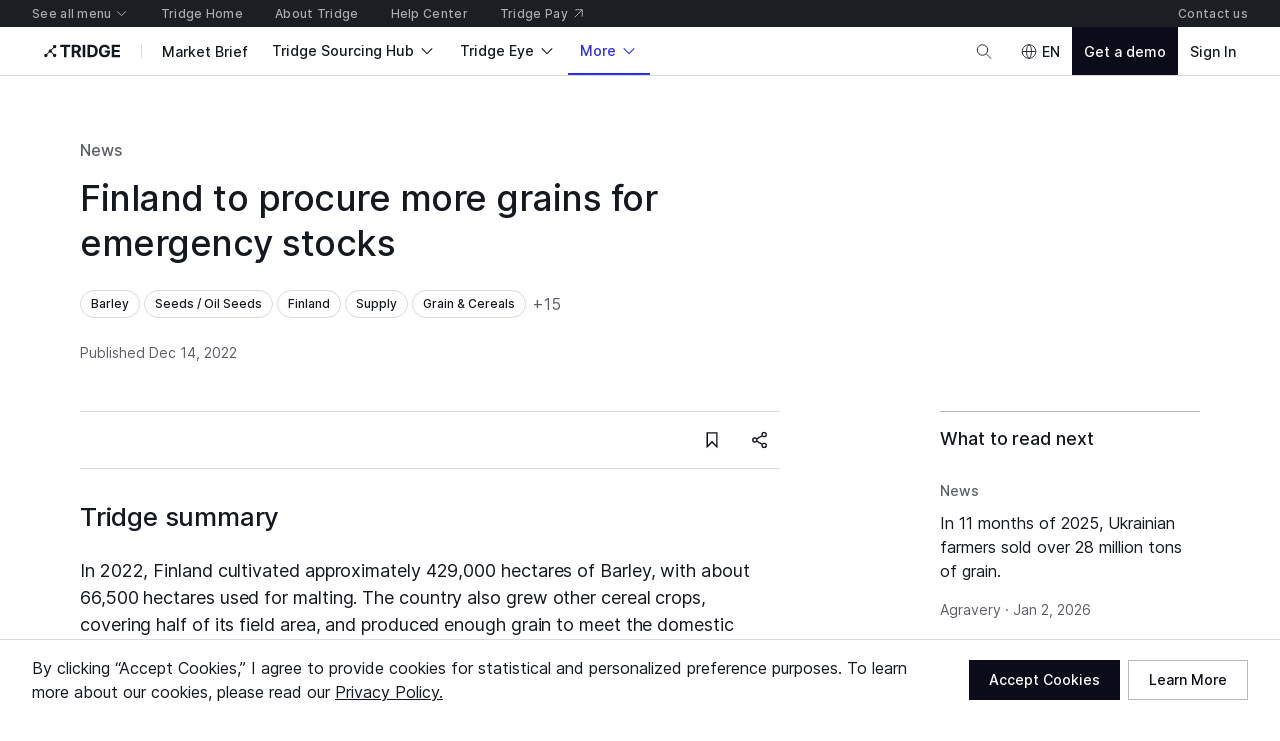

--- FILE ---
content_type: application/javascript
request_url: https://cdn-new.tridge.com/js/chunks/YBVTC4DO.js
body_size: -19
content:
import{w as a}from"https://cdn-new.tridge.com/js/chunks/HHI64AL2.js";a();var d=r=>{var t,l;let e=r;for(;!((t=e==null?void 0:e.dataset)!=null&&t.portalId)&&(e!=null&&e.parentElement);)e=e.parentElement;return(l=e==null?void 0:e.dataset)!=null&&l.portalId?e.dataset.portalId:null},o=d;export{o as a};


--- FILE ---
content_type: application/javascript
request_url: https://cdn-new.tridge.com/js/chunks/LX6FUAMP.js
body_size: 419
content:
import{b as l}from"https://cdn-new.tridge.com/js/chunks/Z5Y4GHRD.js";import{a as s}from"https://cdn-new.tridge.com/js/chunks/WA2JBMZP.js";import{e as f,k as p}from"https://cdn-new.tridge.com/js/chunks/HKPQR5NQ.js";import{a as i,b as y}from"https://cdn-new.tridge.com/js/chunks/I46IQSWS.js";import{w as n}from"https://cdn-new.tridge.com/js/chunks/HHI64AL2.js";n();var O=Object.defineProperty,P=Object.defineProperties,b=Object.getOwnPropertyDescriptors,a=Object.getOwnPropertySymbols,c=Object.prototype.hasOwnProperty,_=Object.prototype.propertyIsEnumerable,m=(e,r,t)=>r in e?O(e,r,{enumerable:!0,configurable:!0,writable:!0,value:t}):e[r]=t,u=(e,r)=>{for(var t in r||(r={}))c.call(r,t)&&m(e,t,r[t]);if(a)for(var t of a(r))_.call(r,t)&&m(e,t,r[t]);return e},j=(e,r)=>P(e,b(r)),x=(e,r)=>{var t={};for(var o in e)c.call(e,o)&&r.indexOf(o)<0&&(t[o]=e[o]);if(e!=null&&a)for(var o of a(e))r.indexOf(o)<0&&_.call(e,o)&&(t[o]=e[o]);return t},R=f.span.withConfig({componentId:"sc-fLdcxM"})`font-weight:inherit;font-size:inherit;letter-spacing:inherit;${l}${({theme:e,$weight:r})=>r?`font-weight:${e.fontWeights[r]};`:""}
`,S=e=>{var r=e,{forwardedRef:t,weight:o,className:d,children:v}=r,w=x(r,["forwardedRef","weight","className","children"]);let h=p(),g=["soso-text-style",d||""].join(" ").trim();return i.createElement(R,j(u({},w),{ref:t,className:g,token:h,$weight:o}),v)},D=s(S);export{D as a};


--- FILE ---
content_type: application/javascript
request_url: https://cdn-new.tridge.com/js/chunks/AD35VBER.js
body_size: 36
content:
import{w as e}from"https://cdn-new.tridge.com/js/chunks/HHI64AL2.js";e();var a=[{id:"webinarBrowse",path:"/webinars",exact:!0},{id:"webinarSeatSubmit",path:"/webinars/:webinar/seat-submit"},{id:"webinarDetail",path:"/webinars/:webinar"},{id:"speakerDetail",path:"/speakers/:speaker"}],t=a;window.__REACT_LAZY_LOADED_MODULES__||(window.__REACT_LAZY_LOADED_MODULES__=[]);window.__REACT_LAZY_LOADED_MODULES__.push({"src/routes/WebinarRoutes/routes":a});export{t as a};


--- FILE ---
content_type: application/javascript
request_url: https://cdn-new.tridge.com/js/chunks/47YMUTMX.js
body_size: 5859
content:
import{a as We}from"https://cdn-new.tridge.com/js/chunks/XIRSGI4D.js";import{S as He,da as Ne}from"https://cdn-new.tridge.com/js/chunks/LJA5MTX3.js";import"https://cdn-new.tridge.com/js/chunks/EPNCSG6A.js";import"https://cdn-new.tridge.com/js/chunks/QSQAAERU.js";import"https://cdn-new.tridge.com/js/chunks/Q6GE4WOL.js";import"https://cdn-new.tridge.com/js/chunks/GDZSBCIC.js";import"https://cdn-new.tridge.com/js/chunks/ODKNSL3Z.js";import"https://cdn-new.tridge.com/js/chunks/5UTFB36O.js";import"https://cdn-new.tridge.com/js/chunks/CRULIMIR.js";import"https://cdn-new.tridge.com/js/chunks/7WX7QR6Z.js";import"https://cdn-new.tridge.com/js/chunks/XH5HF6JK.js";import"https://cdn-new.tridge.com/js/chunks/BMN5METV.js";import"https://cdn-new.tridge.com/js/chunks/GNJ64RDJ.js";import"https://cdn-new.tridge.com/js/chunks/EDGYPME3.js";import"https://cdn-new.tridge.com/js/chunks/SIXAG7NH.js";import{a as Oe,b as Ke}from"https://cdn-new.tridge.com/js/chunks/E37YJG3N.js";import{e as Ge}from"https://cdn-new.tridge.com/js/chunks/QC4UUMUE.js";import{e as ve}from"https://cdn-new.tridge.com/js/chunks/N6RTLGZ6.js";import"https://cdn-new.tridge.com/js/chunks/BU3H3SXN.js";import"https://cdn-new.tridge.com/js/chunks/RENP7DDA.js";import{a as Ve,b as Ye}from"https://cdn-new.tridge.com/js/chunks/VLXZKTKH.js";import{a as $e}from"https://cdn-new.tridge.com/js/chunks/J6FZMBKP.js";import"https://cdn-new.tridge.com/js/chunks/BUHJEYYL.js";import{a as he}from"https://cdn-new.tridge.com/js/chunks/PJUXU22H.js";import{a as Le,b as xe}from"https://cdn-new.tridge.com/js/chunks/X7Z4SHVW.js";import"https://cdn-new.tridge.com/js/chunks/TKVNKZM2.js";import{a as je}from"https://cdn-new.tridge.com/js/chunks/PAP5HKRY.js";import{a as qe}from"https://cdn-new.tridge.com/js/chunks/SAH2ILXD.js";import{a as Pe,b as De}from"https://cdn-new.tridge.com/js/chunks/JBCIBFPN.js";import"https://cdn-new.tridge.com/js/chunks/EBXRZ5T2.js";import{a as Ue}from"https://cdn-new.tridge.com/js/chunks/VQXNYBP7.js";import"https://cdn-new.tridge.com/js/chunks/AZMCRAQ7.js";import"https://cdn-new.tridge.com/js/chunks/V7MAWDYY.js";import"https://cdn-new.tridge.com/js/chunks/47I4R2OI.js";import"https://cdn-new.tridge.com/js/chunks/PSNCOZVU.js";import"https://cdn-new.tridge.com/js/chunks/WJ352LZC.js";import"https://cdn-new.tridge.com/js/chunks/YWYCDQVZ.js";import"https://cdn-new.tridge.com/js/chunks/YOYTKVZU.js";import"https://cdn-new.tridge.com/js/chunks/XQLRLULN.js";import"https://cdn-new.tridge.com/js/chunks/RDPUV77G.js";import"https://cdn-new.tridge.com/js/chunks/T6KWLDNG.js";import"https://cdn-new.tridge.com/js/chunks/VL6P6T76.js";import"https://cdn-new.tridge.com/js/chunks/U2NBRVLP.js";import{a as Te,b as Ie}from"https://cdn-new.tridge.com/js/chunks/F5L2BVMP.js";import{a as Ee}from"https://cdn-new.tridge.com/js/chunks/PNDNL5PP.js";import"https://cdn-new.tridge.com/js/chunks/D3Z3DF7W.js";import{a as ge,b as ue}from"https://cdn-new.tridge.com/js/chunks/WIYER5YP.js";import"https://cdn-new.tridge.com/js/chunks/VA7W7DAN.js";import"https://cdn-new.tridge.com/js/chunks/4YL6JHME.js";import"https://cdn-new.tridge.com/js/chunks/FRO2PTV2.js";import"https://cdn-new.tridge.com/js/chunks/LF3VBZ4H.js";import"https://cdn-new.tridge.com/js/chunks/GCG32DOM.js";import"https://cdn-new.tridge.com/js/chunks/SP3B3KQI.js";import"https://cdn-new.tridge.com/js/chunks/TYG27JJ3.js";import"https://cdn-new.tridge.com/js/chunks/WFXXFOFA.js";import"https://cdn-new.tridge.com/js/chunks/ZQYW5XUQ.js";import"https://cdn-new.tridge.com/js/chunks/2DUIQDOW.js";import"https://cdn-new.tridge.com/js/chunks/SAE52DNF.js";import"https://cdn-new.tridge.com/js/chunks/22BQ2FQJ.js";import"https://cdn-new.tridge.com/js/chunks/WFXVQJTY.js";import"https://cdn-new.tridge.com/js/chunks/WCQDMWH4.js";import{c as O}from"https://cdn-new.tridge.com/js/chunks/UKPSEZH4.js";import{a as _e}from"https://cdn-new.tridge.com/js/chunks/NCJVWSBQ.js";import"https://cdn-new.tridge.com/js/chunks/YYH4IKB4.js";import"https://cdn-new.tridge.com/js/chunks/ZIVXIHBE.js";import"https://cdn-new.tridge.com/js/chunks/J3QZ26ER.js";import"https://cdn-new.tridge.com/js/chunks/WU46KSEW.js";import"https://cdn-new.tridge.com/js/chunks/ITVLHE7T.js";import{a as j}from"https://cdn-new.tridge.com/js/chunks/G2KZUEXF.js";import{a as Ce}from"https://cdn-new.tridge.com/js/chunks/RP2VVDPQ.js";import"https://cdn-new.tridge.com/js/chunks/CFKXO2NT.js";import"https://cdn-new.tridge.com/js/chunks/Q6FDO73A.js";import"https://cdn-new.tridge.com/js/chunks/SDMW6SVH.js";import"https://cdn-new.tridge.com/js/chunks/UJAPCZMJ.js";import"https://cdn-new.tridge.com/js/chunks/4Q4ZNRIQ.js";import"https://cdn-new.tridge.com/js/chunks/VB26FEUY.js";import"https://cdn-new.tridge.com/js/chunks/LHFIWR2C.js";import"https://cdn-new.tridge.com/js/chunks/73B7IHUN.js";import{a as U}from"https://cdn-new.tridge.com/js/chunks/RJUVCGCP.js";import"https://cdn-new.tridge.com/js/chunks/HTLJ2WY7.js";import"https://cdn-new.tridge.com/js/chunks/NWDVDBYM.js";import{a as D}from"https://cdn-new.tridge.com/js/chunks/PGKEHSQG.js";import{a as we}from"https://cdn-new.tridge.com/js/chunks/IOPQRWZN.js";import{a as Qe}from"https://cdn-new.tridge.com/js/chunks/EA4ORZPJ.js";import"https://cdn-new.tridge.com/js/chunks/FPQ6ODQ2.js";import"https://cdn-new.tridge.com/js/chunks/NMB476BS.js";import"https://cdn-new.tridge.com/js/chunks/KJTFXXLO.js";import"https://cdn-new.tridge.com/js/chunks/UULDXMAK.js";import"https://cdn-new.tridge.com/js/chunks/FWEYVG3M.js";import{a as ce}from"https://cdn-new.tridge.com/js/chunks/UYKZOGPL.js";import{a as E}from"https://cdn-new.tridge.com/js/chunks/PUXZG64N.js";import{a as ye}from"https://cdn-new.tridge.com/js/chunks/K7SJ7332.js";import"https://cdn-new.tridge.com/js/chunks/HRYXQ43S.js";import"https://cdn-new.tridge.com/js/chunks/RCKYI2XE.js";import"https://cdn-new.tridge.com/js/chunks/UQT2FMEZ.js";import"https://cdn-new.tridge.com/js/chunks/QCT7DCWZ.js";import"https://cdn-new.tridge.com/js/chunks/INYWG7YA.js";import{b as N}from"https://cdn-new.tridge.com/js/chunks/OHWREBGI.js";import"https://cdn-new.tridge.com/js/chunks/3QMTHDSQ.js";import"https://cdn-new.tridge.com/js/chunks/RBCIPNAP.js";import{a as fe}from"https://cdn-new.tridge.com/js/chunks/B3A2TJPC.js";import{a as Q}from"https://cdn-new.tridge.com/js/chunks/4U2Q63SL.js";import{a as Be}from"https://cdn-new.tridge.com/js/chunks/BOBXQRVB.js";import{a as k}from"https://cdn-new.tridge.com/js/chunks/OEFZIOQV.js";import{a as b}from"https://cdn-new.tridge.com/js/chunks/2PRGMJXB.js";import"https://cdn-new.tridge.com/js/chunks/HPA5E3F2.js";import"https://cdn-new.tridge.com/js/chunks/D4NB4QBD.js";import{d}from"https://cdn-new.tridge.com/js/chunks/5OW6ZLTH.js";import"https://cdn-new.tridge.com/js/chunks/GK3GZHPX.js";import{a as V}from"https://cdn-new.tridge.com/js/chunks/WCMQXIKA.js";import"https://cdn-new.tridge.com/js/chunks/XQZV4LDE.js";import"https://cdn-new.tridge.com/js/chunks/USIIYW5A.js";import"https://cdn-new.tridge.com/js/chunks/GJIL6ZGZ.js";import"https://cdn-new.tridge.com/js/chunks/P4VAFLAC.js";import{a as Me}from"https://cdn-new.tridge.com/js/chunks/BIOJI2HC.js";import"https://cdn-new.tridge.com/js/chunks/4VKNXJ7V.js";import"https://cdn-new.tridge.com/js/chunks/3M7QPC6R.js";import"https://cdn-new.tridge.com/js/chunks/STE3EFZJ.js";import"https://cdn-new.tridge.com/js/chunks/VLECDXUI.js";import"https://cdn-new.tridge.com/js/chunks/4C3H26CI.js";import"https://cdn-new.tridge.com/js/chunks/D7XFOXMF.js";import"https://cdn-new.tridge.com/js/chunks/7C6BNZSZ.js";import{a as ze}from"https://cdn-new.tridge.com/js/chunks/3LWTNC4F.js";import"https://cdn-new.tridge.com/js/chunks/DAZL3VB7.js";import"https://cdn-new.tridge.com/js/chunks/KLOB3GZ7.js";import"https://cdn-new.tridge.com/js/chunks/Z4YNDYCJ.js";import"https://cdn-new.tridge.com/js/chunks/ITG37VYE.js";import{a as H}from"https://cdn-new.tridge.com/js/chunks/VLNZD2OY.js";import"https://cdn-new.tridge.com/js/chunks/LJO5JEWS.js";import"https://cdn-new.tridge.com/js/chunks/YAYEXRJQ.js";import{b as Se}from"https://cdn-new.tridge.com/js/chunks/KWXYD3QF.js";import"https://cdn-new.tridge.com/js/chunks/KQZGXPSO.js";import"https://cdn-new.tridge.com/js/chunks/P6WWVOTI.js";import"https://cdn-new.tridge.com/js/chunks/7B4KCZ7N.js";import"https://cdn-new.tridge.com/js/chunks/4GNDE7BH.js";import"https://cdn-new.tridge.com/js/chunks/ISAHOQLB.js";import"https://cdn-new.tridge.com/js/chunks/5BPRDY6E.js";import{s as Fe}from"https://cdn-new.tridge.com/js/chunks/SXY3RFGS.js";import{a as z}from"https://cdn-new.tridge.com/js/chunks/VAJBUFO7.js";import{a as ke}from"https://cdn-new.tridge.com/js/chunks/7QIOTEBE.js";import"https://cdn-new.tridge.com/js/chunks/LEOBYF6E.js";import"https://cdn-new.tridge.com/js/chunks/TQBBV6YV.js";import"https://cdn-new.tridge.com/js/chunks/WFZWJVJO.js";import"https://cdn-new.tridge.com/js/chunks/2XDG4Z6X.js";import"https://cdn-new.tridge.com/js/chunks/GE4CSK7B.js";import"https://cdn-new.tridge.com/js/chunks/CECD23QV.js";import"https://cdn-new.tridge.com/js/chunks/JW5P7QBE.js";import{a as me}from"https://cdn-new.tridge.com/js/chunks/J3VR6GDX.js";import"https://cdn-new.tridge.com/js/chunks/NVGJDXL6.js";import"https://cdn-new.tridge.com/js/chunks/RMDL4MKW.js";import{a as de}from"https://cdn-new.tridge.com/js/chunks/VUZEW4WY.js";import"https://cdn-new.tridge.com/js/chunks/435KQCA7.js";import"https://cdn-new.tridge.com/js/chunks/LX6FUAMP.js";import{a as Ae}from"https://cdn-new.tridge.com/js/chunks/3Y5OESZB.js";import"https://cdn-new.tridge.com/js/chunks/M5H2DFRG.js";import{a as be}from"https://cdn-new.tridge.com/js/chunks/BMBIVK6M.js";import"https://cdn-new.tridge.com/js/chunks/YFF4LUXZ.js";import"https://cdn-new.tridge.com/js/chunks/LIXVNRB4.js";import{a as P}from"https://cdn-new.tridge.com/js/chunks/MEZ44ZOG.js";import{a as M}from"https://cdn-new.tridge.com/js/chunks/UCIHRWUV.js";import"https://cdn-new.tridge.com/js/chunks/M2NVPUVX.js";import"https://cdn-new.tridge.com/js/chunks/LPABLFQ7.js";import"https://cdn-new.tridge.com/js/chunks/UHMOPOZF.js";import"https://cdn-new.tridge.com/js/chunks/U3ZDUN5W.js";import"https://cdn-new.tridge.com/js/chunks/AYO5LVOF.js";import"https://cdn-new.tridge.com/js/chunks/VXTJA67W.js";import"https://cdn-new.tridge.com/js/chunks/3B3HMLAY.js";import"https://cdn-new.tridge.com/js/chunks/LDU7KTXR.js";import"https://cdn-new.tridge.com/js/chunks/YBVTC4DO.js";import"https://cdn-new.tridge.com/js/chunks/7NTZZLIJ.js";import"https://cdn-new.tridge.com/js/chunks/4AIZYN3C.js";import"https://cdn-new.tridge.com/js/chunks/FSWXJ6BZ.js";import"https://cdn-new.tridge.com/js/chunks/HFA6US57.js";import"https://cdn-new.tridge.com/js/chunks/4NSR7AIL.js";import"https://cdn-new.tridge.com/js/chunks/AONIRZ4D.js";import"https://cdn-new.tridge.com/js/chunks/JX23SX7F.js";import"https://cdn-new.tridge.com/js/chunks/ZQLHQNJM.js";import"https://cdn-new.tridge.com/js/chunks/W5JQW6FQ.js";import"https://cdn-new.tridge.com/js/chunks/FPDXF2OH.js";import"https://cdn-new.tridge.com/js/chunks/3R6GBAK7.js";import"https://cdn-new.tridge.com/js/chunks/O42QY3CT.js";import"https://cdn-new.tridge.com/js/chunks/3MGQYSS6.js";import"https://cdn-new.tridge.com/js/chunks/EDCCMOPA.js";import"https://cdn-new.tridge.com/js/chunks/BIO4M2T3.js";import"https://cdn-new.tridge.com/js/chunks/URNEYYJL.js";import"https://cdn-new.tridge.com/js/chunks/WT44P6SH.js";import{d as se}from"https://cdn-new.tridge.com/js/chunks/RJNYWK2M.js";import{H as f}from"https://cdn-new.tridge.com/js/chunks/PELLPZG7.js";import"https://cdn-new.tridge.com/js/chunks/4UMU7S3A.js";import"https://cdn-new.tridge.com/js/chunks/HM5TMHEI.js";import"https://cdn-new.tridge.com/js/chunks/XZADWVEE.js";import{m as pe}from"https://cdn-new.tridge.com/js/chunks/IYCUIAL3.js";import"https://cdn-new.tridge.com/js/chunks/7DFISFHG.js";import"https://cdn-new.tridge.com/js/chunks/YNDBTQYX.js";import"https://cdn-new.tridge.com/js/chunks/GPCYK3LX.js";import"https://cdn-new.tridge.com/js/chunks/DMRKXDYE.js";import"https://cdn-new.tridge.com/js/chunks/52NE73IF.js";import"https://cdn-new.tridge.com/js/chunks/E3PCM2ZK.js";import"https://cdn-new.tridge.com/js/chunks/SVST3AZ2.js";import"https://cdn-new.tridge.com/js/chunks/ERWQNMVF.js";import"https://cdn-new.tridge.com/js/chunks/XNLLZSLF.js";import"https://cdn-new.tridge.com/js/chunks/KOIEX5EJ.js";import"https://cdn-new.tridge.com/js/chunks/AD35VBER.js";import"https://cdn-new.tridge.com/js/chunks/5OTHF6LA.js";import{a as F}from"https://cdn-new.tridge.com/js/chunks/5FAR2MYO.js";import{b as ee}from"https://cdn-new.tridge.com/js/chunks/QRJSMSHN.js";import"https://cdn-new.tridge.com/js/chunks/3RIEUGCK.js";import{a as C}from"https://cdn-new.tridge.com/js/chunks/T3UWJ2TQ.js";import{a as S}from"https://cdn-new.tridge.com/js/chunks/6SH2E3IH.js";import"https://cdn-new.tridge.com/js/chunks/D4O2WB36.js";import{b as ne}from"https://cdn-new.tridge.com/js/chunks/RV2N22BM.js";import"https://cdn-new.tridge.com/js/chunks/R5TYKG26.js";import"https://cdn-new.tridge.com/js/chunks/5POUPG2C.js";import"https://cdn-new.tridge.com/js/chunks/VRPHSY4L.js";import"https://cdn-new.tridge.com/js/chunks/7C72JARF.js";import"https://cdn-new.tridge.com/js/chunks/TQXA5RLI.js";import"https://cdn-new.tridge.com/js/chunks/TSYV5I63.js";import{a as ae}from"https://cdn-new.tridge.com/js/chunks/TXW3223I.js";import"https://cdn-new.tridge.com/js/chunks/TANIMTAS.js";import{a as o}from"https://cdn-new.tridge.com/js/chunks/NK4FODUU.js";import{a as re}from"https://cdn-new.tridge.com/js/chunks/LMXPV24C.js";import"https://cdn-new.tridge.com/js/chunks/DWMFUVXX.js";import"https://cdn-new.tridge.com/js/chunks/H27PWBXU.js";import{a as t}from"https://cdn-new.tridge.com/js/chunks/T275OX2G.js";import{a as p}from"https://cdn-new.tridge.com/js/chunks/OBMTKTOQ.js";import"https://cdn-new.tridge.com/js/chunks/4K5VVGZZ.js";import{h as te,i as oe,j as ie}from"https://cdn-new.tridge.com/js/chunks/JQJLQA4M.js";import{a as m}from"https://cdn-new.tridge.com/js/chunks/2JE6TP2B.js";import{D as c}from"https://cdn-new.tridge.com/js/chunks/QWG3RNVL.js";import"https://cdn-new.tridge.com/js/chunks/CBVVAW5L.js";import"https://cdn-new.tridge.com/js/chunks/YFJAFOGB.js";import"https://cdn-new.tridge.com/js/chunks/HK4SHN2C.js";import"https://cdn-new.tridge.com/js/chunks/V3QL2OVK.js";import"https://cdn-new.tridge.com/js/chunks/VEQCJP5H.js";import"https://cdn-new.tridge.com/js/chunks/3R72IL6W.js";import"https://cdn-new.tridge.com/js/chunks/XX6F7C4G.js";import"https://cdn-new.tridge.com/js/chunks/HVDQGKMG.js";import"https://cdn-new.tridge.com/js/chunks/GH4WRFZV.js";import"https://cdn-new.tridge.com/js/chunks/4A67G42K.js";import"https://cdn-new.tridge.com/js/chunks/KBKDC5CM.js";import"https://cdn-new.tridge.com/js/chunks/LBBI4VOM.js";import"https://cdn-new.tridge.com/js/chunks/N3QDKIZ3.js";import"https://cdn-new.tridge.com/js/chunks/OPLHNT4A.js";import"https://cdn-new.tridge.com/js/chunks/T7IKSOWM.js";import"https://cdn-new.tridge.com/js/chunks/Z5Y4GHRD.js";import"https://cdn-new.tridge.com/js/chunks/WA2JBMZP.js";import"https://cdn-new.tridge.com/js/chunks/VPKGGCJC.js";import"https://cdn-new.tridge.com/js/chunks/UYQKCKFT.js";import"https://cdn-new.tridge.com/js/chunks/NKTT4ACS.js";import"https://cdn-new.tridge.com/js/chunks/HKPQR5NQ.js";import"https://cdn-new.tridge.com/js/chunks/K7LIPEYN.js";import"https://cdn-new.tridge.com/js/chunks/I46IQSWS.js";import"https://cdn-new.tridge.com/js/chunks/NMB5HQDS.js";import"https://cdn-new.tridge.com/js/chunks/AMRVUKET.js";import"https://cdn-new.tridge.com/js/chunks/4SGDUEVW.js";import"https://cdn-new.tridge.com/js/chunks/PDLIR3VQ.js";import"https://cdn-new.tridge.com/js/chunks/CBUK4FIB.js";import{b as le}from"https://cdn-new.tridge.com/js/chunks/M7UY7IP7.js";import"https://cdn-new.tridge.com/js/chunks/TXLS7UCB.js";import"https://cdn-new.tridge.com/js/chunks/MKIQCJKQ.js";import"https://cdn-new.tridge.com/js/chunks/RZ4ETNPO.js";import"https://cdn-new.tridge.com/js/chunks/S2EBBIIR.js";import"https://cdn-new.tridge.com/js/chunks/ERXS3475.js";import"https://cdn-new.tridge.com/js/chunks/5IVNI6YM.js";import"https://cdn-new.tridge.com/js/chunks/BG2N3LWR.js";import"https://cdn-new.tridge.com/js/chunks/G6XOARHR.js";import"https://cdn-new.tridge.com/js/chunks/N4WZIIBS.js";import"https://cdn-new.tridge.com/js/chunks/SRNKPNG5.js";import"https://cdn-new.tridge.com/js/chunks/2ATG4BLS.js";import"https://cdn-new.tridge.com/js/chunks/VI3EMPJK.js";import{d as fr}from"https://cdn-new.tridge.com/js/chunks/RGX4CCSB.js";import{b as s,j as yr,w as B}from"https://cdn-new.tridge.com/js/chunks/HHI64AL2.js";B();var e=yr(fr());B();var Ze=c`
  query articleForArticleDetail($filter: ArticleFilterInput) {
    article(filter: $filter) {
      id
      code
      translatedTitle
      translatedNormalizedSummary
      englishMachineSummary
      normalizedBody
      date
      pageUrl
      articleTopics
      media {
        name
      }
      countries {
        code
        name
      }
      products {
        id
        code
        category2Id
        foodProduct {
          code
        }
      }
      relatedArticles {
        ...articleFieldsForArticleSimpleItem
        ...insightMediaElementFieldsForAmplitudeInsightMediaElementEventProperties
      }
      relatedNonArticleInsightMediaElements {
        ... on Article {
          code
        }
        ... on Story {
          code
        }
        ... on Journal {
          code
        }
        ... on DataInsight {
          code
        }
        ... on MarketReport {
          code
        }
        ... on WeeklyProductBulletin {
          code
        }
        ... on Guide {
          code
        }
        ...insightMediaElementTypeFieldsForInsightMediaElementSimpleItem
        ...insightMediaElementFieldsForAmplitudeInsightMediaElementEventProperties
      }
      topTags {
        ...topicTagFieldsForTopicTagSearchLinkChips
      }
      ...insightMediaElementFieldsForAmplitudeInsightMediaElementEventProperties
      ...topicalFieldsForTopicalTopicTagDetailModal
    }
  }
  ${je}
  ${Ge}
  ${Fe}
  ${Ye}
  ${Ke}
`,Je=c`
  query articleViewerTypeForArticleDetail($filter: ArticleFilterInput) {
    article(filter: $filter) {
      id
      ...bookmarkableFieldsForBookmarkableBookmarkOrUnbookmarkButton
    }
  }
  ${Te}
`,Xe=c`
  mutation detailPageVisitHistoryCreateForArticleDetail($data: DetailPageVisitHistoryCreateInput!) {
    detailPageVisitHistoryCreate(data: $data) {
      ok
      errors {
        field
        messages
      }
      data {
        id
      }
    }
  }
`,Re=c`
  query topPriorityAppendedBoothsForArticleDetail(
    $filter: BoothFilterInput,
    $page: PageInput,
    $product_In: [Int],
    $product_Category2_In: [Int],
  ) {
    topPriorityAppendedBooths (
      filter: $filter, 
      page: $page
    ) {
      count
      page {
        startCursor
        endCursor
        hasPrevious
        hasNext
      }
      objects {
        id
        code
        ...boothFieldsArgumentTypeForBoothSearchedSupplyBrowseActionsItem
      }
    }
  }
  ${Ue}
`,er=c`
  query marketBriefsForArticleDetail(
    $page: PageInput,
    $filter: MarketBriefFilterInput
  ) {
    marketBriefs(page: $page, filter: $filter) {
      count
      page {
        startCursor
        endCursor
        hasPrevious
        hasNext
      }
      objects {
        id
        ...marketBriefFieldsForMarketBriefCardLinkItem
      }
    }
  }
  ${qe}
`;var br=m.div.withConfig({componentId:"sc-fEWqeZ"})`${oe(2)}${ie(1.5)}background-color:${({theme:a})=>a.colors.secondaryContainer};border:1px solid ${({theme:a})=>a.colors.secondaryBorder};
`,Ar=m(U).withConfig({componentId:"sc-bXboSF"}).attrs({typography:"body.l"})``,Tr=m(M.Side).withConfig({componentId:"sc-cEHGPm"})`width:100%;${re("desktop")`max-width:260px;`}
`,Ir=m.div.withConfig({componentId:"sc-dNnWDA"})`display:flex;align-items:center;justify-content:center;flex-direction:column;height:100%;
`,_r=m.div.withConfig({componentId:"sc-hMlGSn"})`word-break:break-word;
`,Br=m.div.withConfig({componentId:"sc-bGFBbp"})`word-break:break-word;.media-simple-item__title {${ze("body.m")}font-weight:${({theme:a})=>a.fontWeights.regular}}
`,Sr=m.div.withConfig({componentId:"sc-fxrwKB"})`background-color:${({theme:a})=>a.colors.surface3};word-break:break-word;height:100%;${te(3)};
`,Fr=a=>{let{code:l,__typename:A}=a;return{Article:`/news/${l}`,Story:`/stories/${l}`,Journal:`/insights/${l}`,DataInsight:`/data-insights/${l}`,MarketReport:`/market-reports/${l}`,WeeklyProductBulletin:`/weekly-product-updates/${l}`,Guide:`/market-guides/${l}`}[A]},Cr=({match:a,location:l})=>{let{article:A}=a.params,G=(0,e.useRef)(),[q]=le(),{isAuthenticated:Y}=q,[tr]=Ae(Xe),{currentRoute:or}=pe({location:l}),{sendAmplitudeEvent:T}=se({authorization:q,currentRoute:or}),{loading:n,data:ir}=z(Ze,{variables:{filter:{code:A}},ssr:!0}),{article:g}=ir||{},{id:nr,code:ar,translatedTitle:w,media:$={},pageUrl:lr,englishMachineSummary:I,translatedNormalizedSummary:v,normalizedBody:K,date:L,topTags:Z=[],countries:u=[],products:h=[],categories:sr=[],subjects:pr=[],issues:mr=[],relatedArticles:dr=[],relatedNonArticleInsightMediaElements:cr=[]}=g||{},_=h.map(({foodProduct:r})=>r==null?void 0:r.code).filter(r=>!!r),J=[...h,...sr,...u,...pr,...mr],x=h.map(({id:r})=>r),X=h.map(({category2Id:r})=>r),R=I||v||K||"",{loading:gr,data:ur}=z(Je,{variables:{filter:{code:A}},skip:!Y}),{article:hr}=ur||{};return me({loading:n,onLoad:()=>{T("[V] Insights: Detail Page",s({},f(g))),Y&&tr({variables:{data:{targetId:nr,targetTypeName:"Article"}}})}}),e.default.createElement(ae,{backgroundColor:"surface1",helmet:n?null:e.default.createElement(ne,{title:w,description:R},e.default.createElement("meta",{property:"og:type",content:"article"}),e.default.createElement("script",{type:"application/ld+json"},`
                  {
                    "@context": "http://schema.org",
                    "@type": "NewsArticle",
                    "mainEntityOfPage": {
                      "@type": "WebPage",
                      "@id": "https://www.tridge.com/news/${ar}"
                    },
                    "headline" : "${(w||"").split('"').join('\\"')}",
                    "datePublished": "${L}",
                    "dateModified": "${L}",
                    "author": {
                      "@type": "Organization",
                      "name": "${$.name.split('"').join('\\"')}"
                    },
                    "publisher": {
                      "@type": "Organization",
                      "name": "${$.name.split('"').join('\\"')}"
                    },
                    "description": "${R.split('"').join('\\"')}",
                    "isAccessibleForFree": "False",
                    "hasPart":
                    {
                      "@type": "WebPageElement",
                      "isAccessibleForFree": "False",
                      "cssSelector" : ".paywall"
                    }
                  }
                `))},ge.article===l.pathname&&e.default.createElement(E,{vertical:1.5,backgroundColor:"alert"},e.default.createElement(S,null,e.default.createElement(p,{color:"oldWhite"},"This is a sample content of how full access to content in our news and analysis looks like."))),e.default.createElement(E,{vertical:{mobile:4,desktop:8}},e.default.createElement(S,null,e.default.createElement(j,{maxWidth:700},!n&&e.default.createElement(p,{typography:"label.l"},e.default.createElement(C,{to:"/news",color:"onSurfaceSubtle",variant:"animatedUnderline"},e.default.createElement(o,null,ue.article))),e.default.createElement(t,{top:2},n?e.default.createElement(d,{typography:"title.l",width:120}):e.default.createElement(_r,null,e.default.createElement(we,null,w))),n?e.default.createElement(d,{lines:1}):e.default.createElement(t,{top:3},e.default.createElement(P,{alignment:"center"},e.default.createElement(Ve,{chips:g.topTags,searchLinkType:"insight"}),J.length>Z.length?e.default.createElement(H,{renderContent:({active:r,inactivate:i})=>r?e.default.createElement(Oe,{isOpen:!0,onClose:i,topical:g}):null},({toggleActivation:r})=>e.default.createElement(_e,{color:"onSurfaceSubtle",onClick:r,variant:"animatedUnderline"},`+${J.length-Z.length}`)):null)),e.default.createElement(t,{top:3},n?e.default.createElement(d,{lines:1}):e.default.createElement(p,{typography:"body.s",color:"onSurfaceSubtle"},e.default.createElement(o,{code:"_trans.global.published_badge.90"},"Published")," ",e.default.createElement(ce,{value:L})))),e.default.createElement(M,{spacing:{mobile:1,desktop:0},halign:"space-between"},e.default.createElement(M.Main,{fill:!0},e.default.createElement(j,{maxWidth:{mobile:"100%",desktop:700}},e.default.createElement(t,{top:{mobile:4,desktop:6}},n?e.default.createElement(Be,{type:"section"}):e.default.createElement(e.default.Fragment,null,e.default.createElement(b,{color:"surfaceBorderSubtle"}),e.default.createElement(t,{vertical:1},e.default.createElement(de,{horizontal:"right"},e.default.createElement(Ce,{spacing:1},e.default.createElement(Ie,{bookmarkable:hr,loading:gr,hierarchy:"quaternary",onBookmark:()=>{N(e.default.createElement(P,{spacing:1},e.default.createElement(o,{code:"_trans.home.89"},"Content saved."),e.default.createElement(C,{to:"/my-list/market-insights",color:"inversePrimary",variant:"underline"},e.default.createElement(o,{code:"_trans.global.view_saved_contents_button"},"View saved contents"))),{position:"bottom-left"})},onUnbookmark:()=>{N(e.default.createElement(P,{spacing:1},e.default.createElement(o,{code:"_trans.home.4"},"Content removed from saved list.")),{position:"bottom-left"})}}),e.default.createElement(Me,{activatorRef:G,popoverContent:({active:r,onClose:i})=>r?e.default.createElement(V,{all:2},e.default.createElement(Ee,{onClick:()=>{T("[C] Insights: Share Button",s({},f(g))),i()},sharings:["facebook","linkedIn","twitter","mail","clipboard"]})):null},({toggleActivation:r})=>e.default.createElement(be,{ref:G,onClick:r,hierarchy:"quaternary",icon:"share-2"}))))),e.default.createElement(b,{color:"surfaceBorderSubtle"}))),e.default.createElement(t,{top:{mobile:3,desktop:4}},n?e.default.createElement(d,{lines:10}):e.default.createElement(e.default.Fragment,null,(I||v)&&e.default.createElement(t,{bottom:4},e.default.createElement(t,{bottom:3},e.default.createElement(F,{typography:"headline.s"},e.default.createElement(o,{code:"_trans.insights.26"},"Tridge summary"))),e.default.createElement(p,{typography:"body.l"},e.default.createElement(U,null,I||v)),I&&e.default.createElement(t,{top:3},e.default.createElement(br,null,e.default.createElement(p,{typography:"body.s",color:"onSecondaryContainer"},e.default.createElement(o,{code:"_trans.feed_news_article_disclaimer_text"},e.default.createElement(ke,{weight:"semiBold"},"Disclaimer:"),"The above summary was generated by Tridge's proprietary AI model for informational purposes."))))),e.default.createElement(t,{bottom:3},e.default.createElement(F,{typography:"headline.s"},e.default.createElement(o,{code:"_trans.insights.81"},"Original content"))),e.default.createElement(Ar,null,(K||"").slice(0,1e3)||""))),e.default.createElement(t,{top:{mobile:3,desktop:4}},n?e.default.createElement(d,{lines:2}):e.default.createElement(p,{color:"onSurfaceSubtle"},e.default.createElement(o,{code:"_trans.insights.68"},"Source:"," ",e.default.createElement(C,{to:lr,variant:"underline",openInNew:!0},{sourceName:$.name})))),e.default.createElement(t,{top:{mobile:5,desktop:4}},e.default.createElement(ye,{borderColor:"surfaceBorderSubtlest"},e.default.createElement(V,{all:3},e.default.createElement(F,{typography:"title.s",weight:"semiBold"},e.default.createElement(o,{code:"_trans.enhance-plan-lead.81"},"Would you like more in-depth insights?")),e.default.createElement(t,{top:1},e.default.createElement(p,{typography:"body.s"},e.default.createElement(o,{code:"_trans.enhance-plan-lead.5"},"Gain access to detailed market analysis tailored to your business needs."))),e.default.createElement(t,{top:3},e.default.createElement(H,{renderContent:({active:r,inactivate:i})=>r?e.default.createElement(We,{initialValues:{category:"EYE"},isOpen:!0,onSuccess:i,onClose:i}):null},({activate:r})=>e.default.createElement(ee,{hierarchy:"primary",onClick:r},e.default.createElement(o,{code:"_trans.global.contact_us_to_learn_more_button"},"Contact us to learn more"))))))),e.default.createElement(Q,{query:er,filter:s(s({},_.length>0?{foodProducts_In:_}:{}),u.length>0?{countries_In:u.map(r=>r.code)}:{}),size:6,ssr:!0,skip:_.length===0&&u.length===0},({loading:r,objects:i})=>_.length===0&&u.length===0||!r&&i.length===0?null:e.default.createElement(t,{top:{mobile:3,desktop:6}},e.default.createElement(D,{color:"onSurface"},e.default.createElement(o,{code:"_trans.market-brief-funnel.65"},"Related market data")),e.default.createElement(t,{top:{mobile:2,desktop:3}},e.default.createElement(k,{items:i,getItemKey:y=>`${y.id}`,gridSize:{mobile:1,desktop:1/2},spacing:[1,2],wrap:{mobile:!1,desktop:!0},expandedSpacing:{mobile:4,desktop:0},skeletonCount:6,renderItem:y=>e.default.createElement(xe,{marketBrief:y}),skeleton:e.default.createElement(Le,null),loading:r})))))),e.default.createElement(Tr,null,e.default.createElement(t,{top:{mobile:5,desktop:6}},!n&&e.default.createElement(t,{bottom:2},e.default.createElement(b,{color:"surfaceBorder"})),e.default.createElement(t,{bottom:{mobile:3,desktop:4}},n?e.default.createElement(d,{typography:"title.l",width:120}):e.default.createElement($e,null,e.default.createElement(o,{code:"_trans.social_marketplace.59.55"},"What to read next"))),e.default.createElement(k,{items:dr,getItemKey:r=>`${r.id}`,loading:n,gridSize:1,skeletonCount:3,renderItem:r=>e.default.createElement(O,{to:`/news/${r.code}`,onClick:()=>{T("[C] Insights: Detail Page Link item",s({insight_detail_section_name:"What to read next"},f(r)))},color:"onSurface",keepState:!0},e.default.createElement(he,{article:r})),renderItemWrapper:({children:r,index:i})=>e.default.createElement(e.default.Fragment,null,i>0&&e.default.createElement(t,{vertical:3},e.default.createElement(b,null)),e.default.createElement(Br,null,r))})))))),e.default.createElement(E,{vertical:{mobile:4,desktop:6},backgroundColor:"surface2"},e.default.createElement(S,null,e.default.createElement(t,{bottom:{mobile:4,desktop:5}},n?e.default.createElement(d,{typography:"title.l",width:120}):e.default.createElement(D,{color:"onSurface"},e.default.createElement(o,{code:"_trans.insights.57"},"Read more relevant content"))),e.default.createElement(k,{items:cr,getItemKey:r=>`${r.id}`,loading:n,gridSize:{mobile:1,tablet:1/2,desktop:1/3},spacing:1.5,skeletonCount:9,renderItem:r=>{let i=Fr(r);return e.default.createElement(O,{to:i,onClick:()=>{T("[C] Insights: Detail Page Link item",s({insight_detail_section_name:"Read more relevant content"},f(r)))},color:"onSurface"},e.default.createElement(ve,{insightMediaElement:r}))},renderItemWrapper:({children:r})=>e.default.createElement(Sr,null,r)}),h.length>0&&e.default.createElement(Q,{query:Re,size:8,filter:{supplies_Product_In:x},page:Ne(He,"-activeExhibitionAccess_TotalPaidAmount"),extraVariables:s(s({},x?{product_In:x}:{}),X?{product_Category2_In:X}:{})},({loading:r,objects:i,count:y})=>!n&&!r&&i.length>0&&e.default.createElement(t,{top:7},e.default.createElement(D,{color:"onSurface"},e.default.createElement(o,{code:"_trans.social_marketplace_phase1.28.100"},"Recommended suppliers for you")),e.default.createElement(t,{top:{mobile:4,desktop:5}},e.default.createElement(k,{items:i,gridSize:{mobile:1,desktop:1/3},spacing:{mobile:1,desktop:2},getItemKey:W=>`${W.id}`,loading:r,skeleton:e.default.createElement(Pe,null),renderItem:W=>e.default.createElement(De,{booth:W}),wrap:{mobile:!1,desktop:!0},expandedSpacing:{mobile:4,desktop:0}}),y>8&&e.default.createElement(Ir,null,e.default.createElement(Se,{name:"search",width:32,height:32}),e.default.createElement(t,{top:3},e.default.createElement(p,{color:"onSurfaceSubtle"},e.default.createElement(o,{code:"_trans.1.5-1_booth_in_sd_and_intel"},"Looking for more suppliers?"))),e.default.createElement(t,{top:3},e.default.createElement(fe,{to:"/find-suppliers/suppliers",hierarchy:"primary"},e.default.createElement(o,{code:"_trans.global.view_all_button"},"View All"))))))))))},rr=Qe({h1:{typography:"headline.l"},h2:{typography:"headline.s"},h3:{typography:"title.s"}})(Cr),Gt=rr;window.__REACT_LAZY_LOADED_MODULES__||(window.__REACT_LAZY_LOADED_MODULES__=[]);window.__REACT_LAZY_LOADED_MODULES__.push({"src/routes/ArticleDetail":rr});export{Gt as default};


--- FILE ---
content_type: application/javascript
request_url: https://cdn-new.tridge.com/js/chunks/HKPQR5NQ.js
body_size: 8035
content:
import{i as C,j as k,k as i_}from"https://cdn-new.tridge.com/js/chunks/K7LIPEYN.js";import{a as h,b as g}from"https://cdn-new.tridge.com/js/chunks/I46IQSWS.js";import{N as S,O as u,P as b,e as m,m as d}from"https://cdn-new.tridge.com/js/chunks/S2EBBIIR.js";import{w as _}from"https://cdn-new.tridge.com/js/chunks/HHI64AL2.js";_();i_();var{ServerStyleSheet:j_,StyleSheetManager:X_,ThemeConsumer:J_,ThemeContext:Q_,ThemeProvider:Y_,createGlobalStyle:Z_,css:V_,isStyledComponent:K_,keyframes:_t,useTheme:tt,withTheme:et}=k,ot=C;_();var p_=h.createContext(null),T=p_;_();_();var a_=h.createContext(null),B=a_;_();_();_();var c_={__component__actionList__paddingTop:"8px",__component__actionList__paddingBottom:"8px",__component__actionList__borderRadius:"4px",__component__actionList_Group__paddingLeft:"16px",__component__actionList_Group__paddingRight:"16px",__component__actionList_Group__paddingTop:"16px",__component__actionList_Group__paddingBottom:"6px",get __component__actionList_Group__color(){return this.__sys__color__onSurfaceSubtle},get __component__actionList_Group__mobile__fontSize(){return this.__sys__typography__label__s__mobile__fontSize},get __component__actionList_Group__desktop__fontSize(){return this.__sys__typography__label__s__desktop__fontSize},get __component__actionList_Group__mobile__letterSpacing(){return this.__sys__typography__label__s__mobile__letterSpacing},get __component__actionList_Group__desktop__letterSpacing(){return this.__sys__typography__label__s__desktop__letterSpacing},get __component__actionList_Group__lineHeight(){return this.__sys__typography__base__lineHeight__compact},__component__actionList_Item__paddingLeft:"16px",__component__actionList_Item__paddingRight:"16px",__component__actionList_Item__paddingTop:"7px",__component__actionList_Item__paddingBottom:"7px",get __component__actionList_Item__color(){return this.__sys__color__onSurface},get __component__actionList_Item__mobile__fontSize(){return this.__sys__typography__label__m__mobile__fontSize},get __component__actionList_Item__desktop__fontSize(){return this.__sys__typography__label__m__desktop__fontSize},get __component__actionList_Item__mobile__letterSpacing(){return this.__sys__typography__label__m__mobile__letterSpacing},get __component__actionList_Item__desktop__letterSpacing(){return this.__sys__typography__label__m__desktop__letterSpacing},get __component__actionList_Item__lineHeight(){return this.__sys__typography__base__lineHeight__compact}},w=c_;_();var l_={__component__autosuggest_input__paddingLeft:"7px",__component__autosuggest_input__paddingRight:"7px",__component__autosuggest_input__height:"36px",__component__autosuggest__disabled__opacity:.4,__component__autosuggest_backdrop__borderTopWidth:"1px",__component__autosuggest_backdrop__borderBottomWidth:"1px",__component__autosuggest_backdrop__borderLeftWidth:"1px",__component__autosuggest_backdrop__borderRightWidth:"1px",__component__autosuggest_backdrop__borderRadius:"1px",__component__autosuggest_backdrop__outlineWidth:"2px",__component__autosuggest_backdrop__outlineOffset:"-2px",__component__autosuggest_backdrop__plain__borderTopWidth:"0px",__component__autosuggest_backdrop__plain__borderBottomWidth:"0px",__component__autosuggest_backdrop__plain__borderLeftWidth:"0px",__component__autosuggest_backdrop__plain__borderRightWidth:"0px",get __component__autosuggest_backdrop__backgroundColor(){return this.__sys__color__surface1},get __component__autosuggest_backdrop__borderColor(){return this.__sys__color__surfaceBorder},get __component__autosuggest_backdrop__error__backgroundColor(){return this.__sys__color__surface1},get __component__autosuggest_backdrop__error__borderColor(){return this.__sys__color__alert},get __component__autosuggest_backdrop__focused__outlineColor(){return this.__sys__color__primary},get __component__autosuggest_backdrop__error__outlineColor(){return this.__sys__color__alert},get __component__autosuggest_input__color(){return this.__sys__color__onSurface},get __component__autosuggest_input_placeholder__color(){return this.__sys__color__onSurfaceSubtlest},get __component__autosuggest_input__disabled__color(){return this.__sys__color__onSurfaceSubtlest},get __component__autosuggest_prefix__color(){return this.__sys__color__onSurface}},F=l_;_();var y_={__component__badge__minWidth:"24px",__component__badge__borderRadius:"999px",get __component__badge__paddingInlineStart(){return this.__sys__spacing__unit075},get __component__badge__paddingInlineEnd(){return this.__sys__spacing__unit075},get __component__badge__paddingBlockStart(){return this.__sys__spacing__unit0375},get __component__badge__paddingBlockEnd(){return this.__sys__spacing__unit0375},get __component__badge__gap(){return this.__sys__spacing__unit025},get __component__badge__default__color(){return this.__sys__color__onSecondaryContainer},get __component__badge__default__backgroundColor(){return this.__sys__color__secondaryContainer},get __component__badge__accent__color(){return this.__sys__color__onPrimaryContainer},get __component__badge__accent__backgroundColor(){return this.__sys__color__primaryContainer},get __component__badge__positive__color(){return this.__sys__color__onPositiveContainer},get __component__badge__positive__backgroundColor(){return this.__sys__color__positiveContainer},get __component__badge__alert__color(){return this.__sys__color__onAlertContainer},get __component__badge__alert__backgroundColor(){return this.__sys__color__alertContainer},get __component__badge__warning__color(){return this.__sys__color__onWarningContainer},get __component__badge__warning__backgroundColor(){return this.__sys__color__warningContainer},get __component__badge__solid__default__color(){return this.__sys__color__onSecondary},get __component__badge__solid__default__backgroundColor(){return this.__sys__color__secondary},get __component__badge__solid__accent__color(){return this.__sys__color__onPrimary},get __component__badge__solid__accent__backgroundColor(){return this.__sys__color__primary},get __component__badge__solid__positive__color(){return this.__sys__color__onPositive},get __component__badge__solid__positive__backgroundColor(){return this.__sys__color__positive},get __component__badge__solid__alert__color(){return this.__sys__color__onAlert},get __component__badge__solid__alert__backgroundColor(){return this.__sys__color__alert},get __component__badge__solid__warning__color(){return this.__sys__color__onWarning},get __component__badge__solid__warning__backgroundColor(){return this.__sys__color__warning}},I=y_;_();var g_={get __component__breadcrumbs_item__color(){return this.__sys__color__onSurface},get __component__breadcrumbs_item__last_child__color(){return this.__sys__color__onSurfaceSubtlest},get __component__breadcrumbs_item__fontWeight(){return this.__sys__typography__base__fontWeight__medium},__component__breadcrumbs_item__paddingLeft:"4px",__component__breadcrumbs_item__paddingRight:"4px",get __component__breadcrumbs_separator__color(){return this.__sys__color__surfaceBorderSubtle},get __component__breadcrumbs_separator__fontWeight(){return this.__sys__typography__base__fontWeight__medium}},v=g_;_();var h_={get __component__button__accent__primary__color(){return this.__sys__color__onPrimary},get __component__button__accent__primary__background(){return this.__sys__color__primary},__component__button__accent__primary__borderColor:"transparent",get __component__button__accent__secondary__color(){return this.__sys__color__onPrimaryContainer},get __component__button__accent__secondary__background(){return this.__sys__color__primaryContainer},__component__button__accent__secondary__borderColor:"transparent",get __component__button__accent__tertiary__color(){return this.__sys__color__primary},__component__button__accent__tertiary__background:"transparent",get __component__button__accent__tertiary__borderColor(){return this.__sys__color__primaryBorder},get __component__button__accent__quaternary__color(){return this.__sys__color__primary},__component__button__accent__quaternary__background:"transparent",__component__button__accent__quaternary__borderColor:"transparent",get __component__button__default__primary__color(){return this.__sys__color__onSecondary},get __component__button__default__primary__background(){return this.__sys__color__secondary},__component__button__default__primary__borderColor:"transparent",get __component__button__default__secondary__color(){return this.__sys__color__onSecondaryContainer},get __component__button__default__secondary__background(){return this.__sys__color__secondaryContainer},__component__button__default__secondary__borderColor:"transparent",get __component__button__default__tertiary__color(){return this.__sys__color__secondary},__component__button__default__tertiary__background:"transparent",get __component__button__default__tertiary__borderColor(){return this.__sys__color__secondaryBorder},get __component__button__default__quaternary__color(){return this.__sys__color__secondary},__component__button__default__quaternary__background:"transparent",__component__button__default__quaternary__borderColor:"transparent",get __component__button__alert__primary__color(){return this.__sys__color__onAlert},get __component__button__alert__primary__background(){return this.__sys__color__alert},__component__button__alert__primary__borderColor:"transparent",get __component__button__alert__secondary__color(){return this.__sys__color__onAlertContainer},get __component__button__alert__secondary__background(){return this.__sys__color__alertContainer},__component__button__alert__secondary__borderColor:"transparent",get __component__button__alert__tertiary__color(){return this.__sys__color__alert},__component__button__alert__tertiary__background:"transparent",get __component__button__alert__tertiary__borderColor(){return this.__sys__color__alertBorder},get __component__button__alert__quaternary__color(){return this.__sys__color__alert},__component__button__alert__quaternary__background:"transparent",__component__button__alert__quaternary__borderColor:"transparent",get __component__button__lg__paddingLeft(){return`${this.__sys__typography__base__fontUnit*1.5}px`},get __component__button__lg__symbol__paddingLeft(){return`${this.__sys__typography__base__fontUnit*1}px`},get __component__button__lg__paddingRight(){return`${this.__sys__typography__base__fontUnit*1.5}px`},get __component__button__lg__symbol__paddingRight(){return`${this.__sys__typography__base__fontUnit*1}px`},get __component__button__md__paddingLeft(){return`${this.__sys__typography__base__fontUnit*1.25}px`},get __component__button__md__symbol__paddingLeft(){return`${this.__sys__typography__base__fontUnit*.75}px`},get __component__button__md__paddingRight(){return`${this.__sys__typography__base__fontUnit*1.25}px`},get __component__button__md__symbol__paddingRight(){return`${this.__sys__typography__base__fontUnit*.75}px`},get __component__button__sm__paddingLeft(){return`${this.__sys__typography__base__fontUnit*.75}px`},get __component__button__sm__symbol__paddingLeft(){return`${this.__sys__typography__base__fontUnit*.5}px`},get __component__button__sm__paddingRight(){return`${this.__sys__typography__base__fontUnit*.75}px`},get __component__button__sm__symbol__paddingRight(){return`${this.__sys__typography__base__fontUnit*.5}px`},get __component__button__lg__height(){return`${this.__sys__typography__base__fontUnit*3.5}px`},get __component__button__md__height(){return`${this.__sys__typography__base__fontUnit*2.5}px`},get __component__button__sm__height(){return`${this.__sys__typography__base__fontUnit*1.75}px`},__component__button__lg__spacing:1.25,__component__button__md__spacing:1,__component__button__sm__spacing:.75,get __component__button__lg__symbol(){return`${this.__sys__typography__base__fontUnit*1.5}px`},get __component__button__md__symbol(){return`${this.__sys__typography__base__fontUnit*1.25}px`},get __component__button__sm__symbol(){return`${this.__sys__typography__base__fontUnit*1}px`},get __component__button__fontWeight(){return this.__sys__typography__base__fontWeight__medium},__component__button__lg__fontSize:"16px",__component__button__lg__letterSpacing:0,__component__button__lg__lineHeight:"20px",__component__button__md__fontSize:"14px",__component__button__md__letterSpacing:0,__component__button__md__lineHeight:"18px",__component__button__sm__fontSize:"12px",__component__button__sm__letterSpacing:0,__component__button__sm__lineHeight:"16px",__component__button__lg__borderRadius:"0px",__component__button__md__borderRadius:"0px",__component__button__sm__borderRadius:"0px"},W=h_;_();var d_={__component__checkbox__disabled__opacity:.4,__component__checkbox_backdrop_wrapper__width:"20px",__component__checkbox_backdrop_wrapper__height:"20px",__component__checkbox_backdrop__width:"16px",__component__checkbox_backdrop__height:"16px",get __component__checkbox_backdrop__backgroundColor(){return this.__sys__color__surface1},get __component__checkbox_backdrop__borderColor(){return this.__sys__color__onSurface},get __component__checkbox_backdrop__outlineColor(){return this.__sys__color__primary},get __component__checkbox_backdrop__checked__backgroundColor(){return this.__sys__color__primary},get __component__checkbox_backdrop__checked__borderColor(){return this.__sys__color__primary},get __component__checkbox_backdrop__readOnly__backgroundColor(){return this.__sys__color__secondaryContainer},get __component__checkbox_backdrop__readOnly__borderColor(){return this.__sys__color__secondaryBorder},__component__checkbox_backdrop__error__backgroundColor:"transparent",get __component__checkbox_backdrop__error__borderColor(){return this.__sys__color__alertBorder},get __component__checkbox_backdrop__error__outlineColor(){return this.__sys__color__alert},__component__checkbox_symbol__width:"16px",__component__checkbox_symbol__height:"16px",__component__checkbox_symbol__strokeWidth:2.25,get __component__checkbox_symbol__checked__color(){return this.__sys__color__onPrimary},get __component__checkbox_symbol__readOnly__color(){return this.__sys__color__onSecondaryContainer},get __component__checkbox_symbol__error__color(){return this.__sys__color__alert},get __component__checkbox_indeterminateSymbol__color(){return this.__sys__color__onPrimary},get __component__checkbox_indeterminateSymbol__readOnly__color(){return this.__sys__color__onSecondaryContainer},get __component__checkbox_indeterminateSymbol__error__color(){return this.__sys__color__alert},__component__checkbox_labelWrapper__paddingTop:"1px",__component__checkbox_labelWrapper__marginLeft:"4px",get __component__checkbox_label__required__color(){return this.__sys__color__alert}},z=d_;_();var m_={__component__chip__lg__borderRadius:"0px",__component__chip__lg__closeButton__borderRadius:"0px",__component__chip__md__borderRadius:"0px",__component__chip__md__closeButton__borderRadius:"0px",__component__chip__lg__fontSize:"14px",__component__chip__lg__lineHeight:1.2,__component__chip__lg__letterSpacing:0,__component__chip__md__fontSize:"12px",__component__chip__md__lineHeight:1.2,__component__chip__md__letterSpacing:.2,__component__chip__closeButton__divider__width:"1px",__component__chip__closeButton__divider__display:"auto",get __component__chip__fontWeight(){return this.__sys__typography__base__fontWeight__medium},__component__chip__backgroundColor:"transparent",get __component__chip__borderColor(){return this.__sys__color__surfaceBorderSubtle},__component__chip__closeButton__symbol__strokeWidth:1.6,get __component__chip__closeButton__symbol__color(){return this.__sys__color__onSurface},get __component__chip__closeButton__divider__backgroundColor(){return this.__sys__color__surfaceBorderSubtle},get __component__chip__lg__paddingLeft(){return`${this.__sys__typography__base__fontUnit*.875}px`},get __component__chip__lg__paddingRight(){return`${this.__sys__typography__base__fontUnit*.875}px`},get __component__chip__lg__height(){return`${this.__sys__typography__base__fontUnit*2.5}px`},get __component__chip__lg__symbol__paddingLeft(){return`${this.__sys__typography__base__fontUnit*.625}px`},get __component__chip__lg__symbol__paddingRight(){return`${this.__sys__typography__base__fontUnit*.625}px`},get __component__chip__lg__symbol__width(){return`${this.__sys__typography__base__fontUnit*1.25}px`},get __component__chip__lg__symbol__height(){return`${this.__sys__typography__base__fontUnit*1.25}px`},get __component__chip__lg__closeButton__width(){return`${this.__sys__typography__base__fontUnit*2.5}px`},get __component__chip__lg__closeButton__height(){return`${this.__sys__typography__base__fontUnit*2.5}px`},get __component__chip__lg__closeButton__symbol__width(){return`${this.__sys__typography__base__fontUnit*1.25}px`},get __component__chip__lg__closeButton__symbol__height(){return`${this.__sys__typography__base__fontUnit*1.25}px`},get __component__chip__lg__closeButton__divider__height(){return`${this.__sys__typography__base__fontUnit*1.75}px`},get __component__chip__lg__closeButton__marginLeft(){return`${this.__sys__typography__base__fontUnit*.5}px`},get __component__chip__md__paddingLeft(){return`${this.__sys__typography__base__fontUnit*.5}px`},get __component__chip__md__paddingRight(){return`${this.__sys__typography__base__fontUnit*.5}px`},get __component__chip__md__height(){return`${this.__sys__typography__base__fontUnit*1.75}px`},get __component__chip__md__symbol__paddingLeft(){return`${this.__sys__typography__base__fontUnit*.375}px`},get __component__chip__md__symbol__paddingRight(){return`${this.__sys__typography__base__fontUnit*.375}px`},get __component__chip__md__symbol__width(){return`${this.__sys__typography__base__fontUnit*1}px`},get __component__chip__md__symbol__height(){return`${this.__sys__typography__base__fontUnit*1}px`},get __component__chip__md__closeButton__width(){return`${this.__sys__typography__base__fontUnit*1.75}px`},get __component__chip__md__closeButton__height(){return`${this.__sys__typography__base__fontUnit*1.75}px`},get __component__chip__md__closeButton__symbol__width(){return`${this.__sys__typography__base__fontUnit*1}px`},get __component__chip__md__closeButton__symbol__height(){return`${this.__sys__typography__base__fontUnit*1}px`},get __component__chip__md__closeButton__divider__height(){return`${this.__sys__typography__base__fontUnit*1}px`},get __component__chip__md__closeButton__marginLeft(){return`${this.__sys__typography__base__fontUnit*.375}px`},__component__chip__lg__spacing:1,__component__chip__md__spacing:.5,get __component__chip__color(){return this.__sys__color__onSurface}},H=m_;_();var u_={__component__chips__lg__spacing:1,__component__chips__md__spacing:.5},$=u_;_();var b_={__component__container__sm__maxWidth:"800px",__component__container__md__maxWidth:"1184px",__component__container__lg__maxWidth:"1568px"},R=b_;_();var x_={get __component__dataTable__lg__cell__paddingLeft(){return`${this.__sys__typography__base__fontUnit*.5}px`},get __component__dataTable__lg__cell__paddingRight(){return`${this.__sys__typography__base__fontUnit*.5}px`},get __component__dataTable__lg__cell__paddingTop(){return`${this.__sys__typography__base__fontUnit*.5}px`},get __component__dataTable__lg__cell__paddingBottom(){return`${this.__sys__typography__base__fontUnit*.5}px`},get __component__dataTable__md__cell__paddingLeft(){return`${this.__sys__typography__base__fontUnit*.5}px`},get __component__dataTable__md__cell__paddingRight(){return`${this.__sys__typography__base__fontUnit*.5}px`},get __component__dataTable__md__cell__paddingTop(){return`${this.__sys__typography__base__fontUnit*.5}px`},get __component__dataTable__md__cell__paddingBottom(){return`${this.__sys__typography__base__fontUnit*.5}px`},get __component__dataTable__sm__cell__paddingLeft(){return`${this.__sys__typography__base__fontUnit*.5}px`},get __component__dataTable__sm__cell__paddingRight(){return`${this.__sys__typography__base__fontUnit*.5}px`},get __component__dataTable__sm__cell__paddingTop(){return`${this.__sys__typography__base__fontUnit*.5}px`},get __component__dataTable__sm__cell__paddingBottom(){return`${this.__sys__typography__base__fontUnit*.5}px`}},L=x_;_();var f_={get __component__fieldErrorText__fontFamily(){return""},get __component__fieldErrorText__mobile__fontSize(){return this.__sys__typography__body__xs__mobile__fontSize},get __component__fieldErrorText__desktop__fontSize(){return this.__sys__typography__body__xs__desktop__fontSize},get __component__fieldErrorText__mobile__letterSpacing(){return this.__sys__typography__body__xs__mobile__letterSpacing},get __component__fieldErrorText__desktop__letterSpacing(){return this.__sys__typography__body__xs__desktop__letterSpacing},get __component__fieldErrorText__mobile__lineHeight(){return this.__sys__typography__body__xs__mobile__lineHeight},get __component__fieldErrorText__desktop__lineHeight(){return this.__sys__typography__body__xs__desktop__lineHeight},get __component__fieldErrorText__fontWeight(){return this.__sys__typography__body__fontWeight},get __component__fieldErrorText__color(){return this.__sys__color__alert},__component__fieldErrorText__marginTop:"4px",__component__fieldErrorText__disabled__opacity:.4},U=f_;_();var C_={get __component__fieldHelpText__fontFamily(){return""},get __component__fieldHelpText__mobile__fontSize(){return this.__sys__typography__body__xs__mobile__fontSize},get __component__fieldHelpText__desktop__fontSize(){return this.__sys__typography__body__xs__desktop__fontSize},get __component__fieldHelpText__mobile__letterSpacing(){return this.__sys__typography__body__xs__mobile__letterSpacing},get __component__fieldHelpText__desktop__letterSpacing(){return this.__sys__typography__body__xs__desktop__letterSpacing},get __component__fieldHelpText__mobile__lineHeight(){return this.__sys__typography__body__xs__mobile__lineHeight},get __component__fieldHelpText__desktop__lineHeight(){return this.__sys__typography__body__xs__desktop__lineHeight},get __component__fieldHelpText__fontWeight(){return this.__sys__typography__body__fontWeight},get __component__fieldHelpText__color(){return this.__sys__color__onSurfaceSubtle},__component__fieldHelpText__marginTop:"4px",__component__fieldHelpText__disabled__opacity:.4},O=C_;_();var k_={get __component__fieldLabel__fontWeight(){return this.__sys__typography__label__fontWeight},get __component__fieldLabel__lineHeight(){return this.__sys__typography__base__lineHeight__compact},get __component__fieldLabel__color(){return this.__sys__color__onSurfaceSubtle},__component__fieldLabel__marginBottom:"8px"},A=k_;_();var S_={get __component__fieldLabeled__labelIndicator__required__color(){return this.__sys__color__alert},__component__fieldLabeled__labelWrapper__disabled__opacity:.4,__component__fieldLabeled__labelWrapper__marginBottom:"8px"},D=S_;_();var T_={get __component__formAlert__title__color(){return this.__sys__color__onSurface},get __component__formAlert__color(){return this.__sys__color__onSurfaceSubtle},get __component__formAlert__warning__backgroundColor(){return this.__sys__color__surface1},get __component__formAlert__warning__borderColor(){return this.__sys__color__alertBorder},get __component__formAlert__notice__backgroundColor(){return this.__sys__color__surface1},get __component__formAlert__notice__borderColor(){return this.__sys__color__warningBorder},get __component__formAlert__positive__backgroundColor(){return this.__sys__color__surface1},get __component__formAlert__positive__borderColor(){return this.__sys__color__positiveBorder},get __component__formAlert__informative__backgroundColor(){return this.__sys__color__surface1},get __component__formAlert__informative__borderColor(){return this.__sys__color__primaryBorder},get __component__formAlert__neutral__backgroundColor(){return this.__sys__color__surface1},get __component__formAlert__neutral__borderColor(){return this.__sys__color__secondaryBorder},get __component__formAlert__lineHeight(){return this.__sys__typography__base__lineHeight__default},get __component__formAlert__fontWeight(){return this.__sys__typography__base__fontWeight__regular},get __component__formAlert__message__lineHeight(){return this.__sys__typography__base__lineHeight__default},get __component__formAlert__message__fontWeight(){return this.__sys__typography__base__fontWeight__medium},__component__formAlert__paddingTop:"16px",__component__formAlert__paddingBottom:"16px",__component__formAlert__paddingLeft:"16px",__component__formAlert__paddingRight:"16px",__component__formAlert__borderRadius:"3px",__component__formAlert__borderWidth:"1px",__component__formAlert__gap:"12px",__component__formAlert_IconContainer__marginTop:"2px",__component__formAlert_Icon__width:16,__component__formAlert_Icon__height:16,__component__formAlert_Icon__strokeWidth:1.6,get __component__formAlert_Icon__warning__color(){return this.__sys__color__alert},get __component__formAlert_Icon__notice__color(){return this.__sys__color__warning},get __component__formAlert_Icon__positive__color(){return this.__sys__color__positive},get __component__formAlert_Icon__informative__color(){return this.__sys__color__primary},get __component__formAlert_Icon__neutral__color(){return this.__sys__color__secondary},__component__formAlert_SubMessage_paddingTop:"2px"},P=T_;_();var B_={get __component__iconButton__accent__primary__color(){return this.__sys__color__onPrimary},get __component__iconButton__accent__primary__background(){return this.__sys__color__primary},__component__iconButton__accent__primary__borderColor:"transparent",get __component__iconButton__accent__secondary__color(){return this.__sys__color__primary},get __component__iconButton__accent__secondary__background(){return this.__sys__color__primaryContainer},__component__iconButton__accent__secondary__borderColor:"transparent",get __component__iconButton__accent__tertiary__color(){return this.__sys__color__primary},__component__iconButton__accent__tertiary__background:"transparent",get __component__iconButton__accent__tertiary__borderColor(){return this.__sys__color__primaryBorder},get __component__iconButton__accent__quaternary__color(){return this.__sys__color__primary},__component__iconButton__accent__quaternary__background:"transparent",__component__iconButton__accent__quaternary__borderColor:"transparent",get __component__iconButton__default__primary__color(){return this.__sys__color__onSecondary},get __component__iconButton__default__primary__background(){return this.__sys__color__secondary},__component__iconButton__default__primary__borderColor:"transparent",get __component__iconButton__default__secondary__color(){return this.__sys__color__onSecondaryContainer},get __component__iconButton__default__secondary__background(){return this.__sys__color__secondaryContainer},__component__iconButton__default__secondary__borderColor:"transparent",get __component__iconButton__default__tertiary__color(){return this.__sys__color__secondary},__component__iconButton__default__tertiary__background:"transparent",get __component__iconButton__default__tertiary__borderColor(){return this.__sys__color__secondaryBorder},get __component__iconButton__default__quaternary__color(){return this.__sys__color__secondary},__component__iconButton__default__quaternary__background:"transparent",__component__iconButton__default__quaternary__borderColor:"transparent",get __component__iconButton__alert__primary__color(){return this.__sys__color__onAlert},get __component__iconButton__alert__primary__background(){return this.__sys__color__alert},__component__iconButton__alert__primary__borderColor:"transparent",get __component__iconButton__alert__secondary__color(){return this.__sys__color__onAlertContainer},get __component__iconButton__alert__secondary__background(){return this.__sys__color__alertContainer},__component__iconButton__alert__secondary__borderColor:"transparent",get __component__iconButton__alert__tertiary__color(){return this.__sys__color__alert},__component__iconButton__alert__tertiary__background:"transparent",get __component__iconButton__alert__tertiary__borderColor(){return this.__sys__color__alertBorder},get __component__iconButton__alert__quaternary__color(){return this.__sys__color__alert},__component__iconButton__alert__quaternary__background:"transparent",__component__iconButton__alert__quaternary__borderColor:"transparent",get __component__iconButton__lg__width(){return`${this.__sys__typography__base__fontUnit*3.5}px`},get __component__iconButton__lg__height(){return`${this.__sys__typography__base__fontUnit*3.5}px`},get __component__iconButton__md__width(){return`${this.__sys__typography__base__fontUnit*2.5}px`},get __component__iconButton__md__height(){return`${this.__sys__typography__base__fontUnit*2.5}px`},get __component__iconButton__sm__width(){return`${this.__sys__typography__base__fontUnit*1.75}px`},get __component__iconButton__sm__height(){return`${this.__sys__typography__base__fontUnit*1.75}px`},get __component__iconButton__lg__symbolSize(){return`${this.__sys__typography__base__fontUnit*1.5}px`},get __component__iconButton__md__symbolSize(){return`${this.__sys__typography__base__fontUnit*1.25}px`},get __component__iconButton__sm__symbolSize(){return`${this.__sys__typography__base__fontUnit*1}px`},get __component__iconButton__fontWeight(){return this.__sys__typography__base__fontWeight__medium},__component__iconButton__lg__borderRadius:"0px",__component__iconButton__md__borderRadius:"0px",__component__iconButton__sm__borderRadius:"0px"},G=B_;_();var w_={__component__inputGroup_item_iconButton__s__size:"26px",__component__inputGroup_item_iconButton__m__size:"38px",__component__inputGroup_item_iconButton__l__size:"54px"},q=w_;_();var F_={get __component__markText__backgroundColor(){return this.__sys__color__surface2},get __component__markText__color(){return this.__sys__color__onSurfaceSubtle},__component__markText__borderRadius:"0px",__component__markText__paddingTop:"2px",__component__markText__paddingBottom:"2px",__component__markText__paddingLeft:"4px",__component__markText__paddingRight:"4px"},E=F_;_();var I_={__component__modal_Backdrop__backgroundColor:"rgba(33, 43, 54, 0.4)",__component__modal_ModalInner__borderRadius:"0px",__component__modal_ModalInner__borderWidth:"0px",__component__modal_ModalInner__borderColor:"transparent",__component__modal_ModalInner__boxShadow:"0px 0px 6px 0px rgba(0, 0, 0, 0.24), 0px 0px 40px 0px rgba(0, 0, 0, 0.20)"},M=I_;_();var v_={__component__numberField_innerContainer__s__paddingLeft:"7px",__component__numberField_innerContainer__m__paddingLeft:"7px",__component__numberField_innerContainer__l__paddingLeft:"7px",__component__numberField_innerContainer__s__paddingRight:"7px",__component__numberField_innerContainer__m__paddingRight:"7px",__component__numberField_innerContainer__l__paddingRight:"7px",__component__numberField_innerContainer_leading__s__paddingLeft:"60px",__component__numberField_innerContainer_leading__m__paddingLeft:"60px",__component__numberField_innerContainer_leading__l__paddingLeft:"60px",__component__numberField_innerContainer_trailing__s__paddingRight:"60px",__component__numberField_innerContainer_trailing__m__paddingRight:"60px",__component__numberField_innerContainer_trailing__l__paddingRight:"60px",__component__numberField_innerContainer_between__s__paddingLeft:"30px",__component__numberField_innerContainer_between__m__paddingLeft:"30px",__component__numberField_innerContainer_between__l__paddingLeft:"30px",__component__numberField_innerContainer_between__s__paddingRight:"30px",__component__numberField_innerContainer_between__m__paddingRight:"30px",__component__numberField_innerContainer_between__l__paddingRight:"30px",__component__numberField_innerContainer__disabled__opacity:.4,__component__numberField_innerContainer__s___backdrop__borderRadius:"1px",__component__numberField_innerContainer__m___backdrop__borderRadius:"1px",__component__numberField_innerContainer__l___backdrop__borderRadius:"1px",__component__numberField_innerContainer_backdrop__borderTopWidth:"1px",__component__numberField_innerContainer_backdrop__borderBottomWidth:"1px",__component__numberField_innerContainer_backdrop__borderLeftWidth:"1px",__component__numberField_innerContainer_backdrop__borderRightWidth:"1px",__component__numberField_innerContainer_backdrop__outlineWidth:"2px",__component__numberField_innerContainer_backdrop__outlineOffset:"-2px",__component__numberField_innerContainer_backdrop__plain__borderTopWidth:"0px",__component__numberField_innerContainer_backdrop__plain__borderBottomWidth:"0px",__component__numberField_innerContainer_backdrop__plain__borderLeftWidth:"0px",__component__numberField_innerContainer_backdrop__plain__borderRightWidth:"0px",__component__numberField_innerContainer_backdrop__readOnly__borderTopColor:"transparent",get __component__numberField_innerContainer_backdrop__readOnly__borderBottomColor(){return this.__sys__color__surfaceBorderSubtle},__component__numberField_innerContainer_backdrop__readOnly__borderLeftColor:"transparent",__component__numberField_innerContainer_backdrop__readOnly__borderRightColor:"transparent",__component__numberField_innerContainer_backdrop__error__readOnly__borderTopColor:"transparent",get __component__numberField_innerContainer_backdrop__error__readOnly__borderBottomColor(){return this.__sys__color__alert},__component__numberField_innerContainer_backdrop__error__readOnly__borderLeftColor:"transparent",__component__numberField_innerContainer_backdrop__error__readOnly__borderRightColor:"transparent",get __component__numberField_innerContainer_backdrop__backgroundColor(){return this.__sys__field_innerContainer_backdrop__backgroundColor},get __component__numberField_innerContainer_backdrop__borderColor(){return this.__sys__field_innerContainer_backdrop__borderColor},get __component__numberField_innerContainer_backdrop__error__backgroundColor(){return this.__sys__field_innerContainer_backdrop__error__backgroundColor},get __component__numberField_innerContainer_backdrop__error__borderColor(){return this.__sys__field_innerContainer_backdrop__error__borderColor},get __component__numberField_innerContainer_backdrop__focused__outlineColor(){return this.__sys__field_innerContainer_backdrop__focused__outlineColor},get __component__numberField_innerContainer_backdrop__error__outlineColor(){return this.__sys__field_innerContainer_backdrop__error__outlineColor},__component__numberField_innerContainer__s__height:"26px",__component__numberField_innerContainer__m__height:"38px",__component__numberField_innerContainer__l__height:"54px",get __component__numberField_input__color(){return this.__sys__field_input__color},get __component__numberField_input_placeHolder__color(){return this.__sys__field_input_placeHolder__color},get __component__numberField_prefix_suffix__color(){return this.__sys__color__onSurfaceSubtle},__component__numberField_spinButton_symbol__l__size:"12px",__component__numberField_spinButton_symbol__m__size:"10px",__component__numberField_spinButton_symbol__s__size:"8px",get __component__numberField_spinButton_symbol__color(){return this.__sys__color__onSurface},__component__numberField_spinButton_symbol__strokeWidth:1.6,__component__numberField_spinButtonContainer__s__height:"26px",__component__numberField_spinButtonContainer__m__height:"38px",__component__numberField_spinButtonContainer__l__height:"54px",__component__numberField_increaseSpinButtonContainer__s__paddingLeft:"1px",__component__numberField_increaseSpinButtonContainer__s__paddingRight:"7px",__component__numberField_increaseSpinButtonContainer__m__paddingLeft:"1px",__component__numberField_increaseSpinButtonContainer__m__paddingRight:"7px",__component__numberField_increaseSpinButtonContainer__l__paddingLeft:"1px",__component__numberField_increaseSpinButtonContainer__l__paddingRight:"7px",__component__numberField_decreaseSpinButtonContainer__s__leading__paddingLeft:"7px",__component__numberField_decreaseSpinButtonContainer__s__leading__paddingRight:"1px",__component__numberField_decreaseSpinButtonContainer__m__leading__paddingLeft:"7px",__component__numberField_decreaseSpinButtonContainer__m__leading__paddingRight:"1px",__component__numberField_decreaseSpinButtonContainer__l__leading__paddingLeft:"7px",__component__numberField_decreaseSpinButtonContainer__l__leading__paddingRight:"1px",__component__numberField_decreaseSpinButtonContainer__s__between__paddingLeft:"7px",__component__numberField_decreaseSpinButtonContainer__s__between__paddingRight:"1px",__component__numberField_decreaseSpinButtonContainer__m__between__paddingLeft:"7px",__component__numberField_decreaseSpinButtonContainer__m__between__paddingRight:"1px",__component__numberField_decreaseSpinButtonContainer__l__between__paddingLeft:"7px",__component__numberField_decreaseSpinButtonContainer__l__between__paddingRight:"1px",__component__numberField_decreaseSpinButtonContainer__s__trailing__paddingLeft:"1px",__component__numberField_decreaseSpinButtonContainer__s__trailing__paddingRight:"7px",__component__numberField_decreaseSpinButtonContainer__m__trailing__paddingLeft:"1px",__component__numberField_decreaseSpinButtonContainer__m__trailing__paddingRight:"7px",__component__numberField_decreaseSpinButtonContainer__l__trailing__paddingLeft:"1px",__component__numberField_decreaseSpinButtonContainer__l__trailing__paddingRight:"7px"},N=v_;_();var W_={__component__radio__disabled__opacity:.4,__component__radio_backdrop_wrapper__width:"20px",__component__radio_backdrop_wrapper__height:"20px",__component__radio_backdrop__width:"18px",__component__radio_backdrop__height:"18px",__component__radio_backdrop__borderRadius:"999px",get __component__radio_backdrop__backgroundColor(){return this.__sys__color__surface1},get __component__radio_backdrop__borderColor(){return this.__sys__color__onSurface},get __component__radio_backdrop__outlineColor(){return this.__sys__color__primary},get __component__radio_backdrop__selected__borderColor(){return this.__sys__color__primary},get __component__radio_backdrop__readOnly__backgroundColor(){return this.__sys__color__secondaryContainer},get __component__radio_backdrop__readOnly__borderColor(){return this.__sys__color__secondaryBorder},get __component__radio_backdrop__error__borderColor(){return this.__sys__color__alertBorder},get __component__radio_backdrop__error__outlineColor(){return this.__sys__color__alert},__component__radio_symbol__width:"12px",__component__radio_symbol__height:"12px",get __component__radio_symbol__selected__color(){return this.__sys__color__primary},get __component__radio_symbol__readOnly__color(){return this.__sys__color__onSecondaryContainer},get __component__radio_symbol__error__color(){return this.__sys__color__alert},__component__radio_labelWrapper__paddingTop:"1px",__component__radio_labelWrapper__marginLeft:"4px",get __component__radio_label__required__color(){return this.__sys__color__alert}},j=W_;_();var z_={__component__searchSelect_activatorButton__disabled__opacity:.4,__component__searchSelect_activatorButton_backdrop__borderTopWidth:"1px",__component__searchSelect_activatorButton_backdrop__borderBottomWidth:"1px",__component__searchSelect_activatorButton_backdrop__borderLeftWidth:"1px",__component__searchSelect_activatorButton_backdrop__borderRightWidth:"1px",__component__searchSelect_activatorButton_backdrop__borderRadius:"1px",__component__searchSelect_activatorButton_backdrop__outlineWidth:"2px",__component__searchSelect_activatorButton_backdrop__outlineOffset:"-2px",__component__searchSelect_activatorButton_backdrop__plain__borderTopWidth:"0px",__component__searchSelect_activatorButton_backdrop__plain__borderBottomWidth:"0px",__component__searchSelect_activatorButton_backdrop__plain__borderLeftWidth:"0px",__component__searchSelect_activatorButton_backdrop__plain__borderRightWidth:"0px",get __component__searchSelect_activatorButton_backdrop__backgroundColor(){return this.__sys__color__surface1},get __component__searchSelect_activatorButton_backdrop__borderColor(){return this.__sys__color__surfaceBorder},get __component__searchSelect_activatorButton_backdrop__error__backgroundColor(){return this.__sys__color__surface1},get __component__searchSelect_activatorButton_backdrop__error__borderColor(){return this.__sys__color__alert},get __component__searchSelect_activatorButton_backdrop__focused__outlineColor(){return this.__sys__color__primary},get __component__searchSelect_activatorButton_backdrop__error__outlineColor(){return this.__sys__color__alert},__component__searchSelect_activatorButton__s__paddingLeft:"7px",__component__searchSelect_activatorButton__m__paddingLeft:"7px",__component__searchSelect_activatorButton__l__paddingLeft:"7px",__component__searchSelect_activatorButton__s__paddingRight:"27px",__component__searchSelect_activatorButton__m__paddingRight:"27px",__component__searchSelect_activatorButton__l__paddingRight:"27px",__component__searchSelect_activatorButton_clearAllChip__marginRight:"7px",__component__searchSelect_chevronDown__s__right:"7px",__component__searchSelect_chevronDown__m__right:"7px",__component__searchSelect_chevronDown__l__right:"7px",__component__searchSelect_chevronDown__s__top:"8px",__component__searchSelect_chevronDown__m__top:"13px",__component__searchSelect_chevronDown__l__top:"21px",__component__searchSelect_chevronDown_symbol__width:"12px",__component__searchSelect_chevronDown_symbol__height:"12px",__component__searchSelect_chevronDown_symbol__strokeWidth:1.6},X=z_;_();var H_={get __component__segmentedControlField__backgroundColor(){return this.__sys__color__surface0},__component__segmentedControlField__borderWidth:"1px",get __component__segmentedControlField__borderColor(){return this.__sys__color__surfaceBorderSubtle},get __component__segmentedControlField__md__height(){return`${this.__sys__typography__base__fontUnit*2.5}px`},__component__segmentedControlField__md__padding:"2px",__component__segmentedControlField__md__gap:"2px",__component__segmentedControlField__md__borderRadius:"0px",get __component__segmentedControlField__sm__height(){return`${this.__sys__typography__base__fontUnit*1.75}px`},__component__segmentedControlField__sm__padding:"2px",__component__segmentedControlField__sm__gap:"1px",__component__segmentedControlField__sm__borderRadius:"0px",get __component__segmentedControlField_Item__color(){return this.__sys__color__onSurfaceSubtle},get __component__segmentedControlField_Item__fontWeight(){return this.__sys__typography__base__fontWeight__medium},__component__segmentedControlField_Item__backgroundColor:"transparent",__component__segmentedControlField_Item__borderWidth:"1px",__component__segmentedControlField_Item__borderColor:"transparent",__component__segmentedControlField_Item__fontFamily:"Inter",__component__segmentedControlField_Item__transitionDuration:"0.1s",__component__segmentedControlField_Item__selected__transitionDuration:"0s",get __component__segmentedControlField_Item__selected__color(){return this.__sys__color__onSurface},get __component__segmentedControlField_Item__selected__backgroundColor(){return this.__sys__color__surface1},get __component__segmentedControlField_Item__selected__borderColor(){return this.__sys__color__surfaceBorderSubtle},__component__segmentedControlField_Item__md__borderRadius:"0px",__component__segmentedControlField_Item__md__fontSize:"14px",__component__segmentedControlField_Item__md__lineHeight:"18px",__component__segmentedControlField_Item__md__letterSpacing:0,__component__segmentedControlField_Item__md__spacing:1,get __component__segmentedControlField_Item__md__paddingLeft(){return`${this.__sys__typography__base__fontUnit*.75}px`},get __component__segmentedControlField_Item__md__paddingRight(){return`${this.__sys__typography__base__fontUnit*.75}px`},get __component__segmentedControlField_Item__md__symbol__width(){return`${this.__sys__typography__base__fontUnit*1.25}px`},get __component__segmentedControlField_Item__md__symbol__height(){return`${this.__sys__typography__base__fontUnit*1.25}px`},get __component__segmentedControlField_Item__md__withSymbol__paddingLeft(){return`${this.__sys__typography__base__fontUnit*.5}px`},get __component__segmentedControlField_Item__md__withSymbol__paddingRight(){return`${this.__sys__typography__base__fontUnit*.5}px`},__component__segmentedControlField_Item__sm__borderRadius:"0px",__component__segmentedControlField_Item__sm__fontSize:"12px",__component__segmentedControlField_Item__sm__lineHeight:"16px",__component__segmentedControlField_Item__sm__letterSpacing:0,__component__segmentedControlField_Item__sm__spacing:.75,get __component__segmentedControlField_Item__sm__paddingLeft(){return`${this.__sys__typography__base__fontUnit*.5}px`},get __component__segmentedControlField_Item__sm__paddingRight(){return`${this.__sys__typography__base__fontUnit*.5}px`},get __component__segmentedControlField_Item__sm__symbol__width(){return`${this.__sys__typography__base__fontUnit*1}px`},get __component__segmentedControlField_Item__sm__symbol__height(){return`${this.__sys__typography__base__fontUnit*1}px`},get __component__segmentedControlField_Item__sm__withSymbol__paddingLeft(){return`${this.__sys__typography__base__fontUnit*.375}px`},get __component__segmentedControlField_Item__sm__withSymbol__paddingRight(){return`${this.__sys__typography__base__fontUnit*.375}px`}},J=H_;_();var $_={__component__select_innerContainer__s__paddingLeft:"7px",__component__select_innerContainer__m__paddingLeft:"7px",__component__select_innerContainer__l__paddingLeft:"7px",__component__select_innerContainer__s__paddingRight:"27px",__component__select_innerContainer__m__paddingRight:"27px",__component__select_innerContainer__l__paddingRight:"27px",__component__select_innerContainer__s__backdrop__borderRadius:"1px",__component__select_innerContainer__m__backdrop__borderRadius:"1px",__component__select_innerContainer__l__backdrop__borderRadius:"1px",__component__select_innerContainer__disabled__opacity:.4,__component__select_innerContainer_backdrop__borderTopWidth:"1px",__component__select_innerContainer_backdrop__borderBottomWidth:"1px",__component__select_innerContainer_backdrop__borderLeftWidth:"1px",__component__select_innerContainer_backdrop__borderRightWidth:"1px",__component__select_innerContainer_backdrop__outlineWidth:"2px",__component__select_innerContainer_backdrop__outlineOffset:"-2px",__component__select_innerContainer_backdrop__plain__borderTopWidth:"0px",__component__select_innerContainer_backdrop__plain__borderBottomWidth:"0px",__component__select_innerContainer_backdrop__plain__borderLeftWidth:"0px",__component__select_innerContainer_backdrop__plain__borderRightWidth:"0px",get __component__select_innerContainer_backdrop__backgroundColor(){return this.__sys__field_innerContainer_backdrop__backgroundColor},get __component__select_innerContainer_backdrop__borderColor(){return this.__sys__field_innerContainer_backdrop__borderColor},get __component__select_innerContainer_backdrop__error__backgroundColor(){return this.__sys__field_innerContainer_backdrop__error__backgroundColor},get __component__select_innerContainer_backdrop__error__borderColor(){return this.__sys__field_innerContainer_backdrop__error__borderColor},get __component__select_innerContainer_backdrop__focused__outlineColor(){return this.__sys__field_innerContainer_backdrop__focused__outlineColor},get __component__select_innerContainer_backdrop__error__outlineColor(){return this.__sys__field_innerContainer_backdrop__error__outlineColor},get __component__select_innerContainer_selectedOption__color(){return this.__sys__field_input__color},get __component__select_innerContainer_inlineLabel__color(){return this.__sys__field_input_placeHolder__color},__component__select_innerContainer_chevronDown__s__right:"7px",__component__select_innerContainer_chevronDown__m__right:"7px",__component__select_innerContainer_chevronDown__l__right:"7px",__component__select_innerContainer_chevronDown__s__top:"8px",__component__select_innerContainer_chevronDown__m__top:"13px",__component__select_innerContainer_chevronDown__l__top:"21px",__component__select_innerContainer_chevronDown_symbol__width:"12px",__component__select_innerContainer_chevronDown_symbol__height:"12px",__component__select_innerContainer_chevronDown_symbol__strokeWidth:1.6,get __component__select_innerContainer_chevronDown_symbol__color(){return this.__sys__color__onSurface}},Q=$_;_();var R_={get __component__selectableChip__color(){return this.__sys__color__onPrimaryContainer},get __component__selectableChip__backgroundColor(){return this.__sys__color__primaryContainer},get __component__selectableChip__borderColor(){return this.__sys__color__primary},get __component__selectableChip__closeButton__symbol__color(){return this.__sys__color__onPrimaryContainer},get __component__selectableChip__closeButton__divider__backgroundColor(){return this.__sys__color__primary}},Y=R_;_();var L_={__component__simplebar_scrollableNode_button__borderRadius:"999px",get __component__simplebar_scrollableNode_button__backgroundColor(){return this.__sys__color__surface1},get __component__simplebar_scrollableNode_button__borderColor(){return this.__sys__color__surfaceBorderSubtle},get __component__simplebar_scrollableNode_button_symbol__color(){return this.__sys__color__onSurface}},Z=L_;_();var U_={__component__skeletonTypography_row__lastChild__width:"40%",__component__skeletonTypography_rowContainer__display__l__desktop__height:"90px",__component__skeletonTypography_rowContainer__display__l__mobile__height:"55px",__component__skeletonTypography_rowContainer__display__m__desktop__height:"70px",__component__skeletonTypography_rowContainer__display__m__mobile__height:"41.25px",__component__skeletonTypography_rowContainer__display__s__desktop__height:"55px",__component__skeletonTypography_rowContainer__display__s__mobile__height:"36.25px",__component__skeletonTypography_row__display__l__desktop__height:"72px",__component__skeletonTypography_row__display__l__mobile__height:"44px",__component__skeletonTypography_row__display__m__desktop__height:"56px",__component__skeletonTypography_row__display__m__mobile__height:"33px",__component__skeletonTypography_row__display__s__desktop__height:"44px",__component__skeletonTypography_row__display__s__mobile__height:"29px",__component__skeletonTypography_rowContainer__headline__l__desktop__height:"45px",__component__skeletonTypography_rowContainer__headline__l__mobile__height:"33.75px",__component__skeletonTypography_rowContainer__headline__m__desktop__height:"37.5px",__component__skeletonTypography_rowContainer__headline__m__mobile__height:"31.25px",__component__skeletonTypography_rowContainer__headline__s__desktop__height:"32.5px",__component__skeletonTypography_rowContainer__headline__s__mobile__height:"28.75px",__component__skeletonTypography_row__headline__l__desktop__height:"36px",__component__skeletonTypography_row__headline__l__mobile__height:"27px",__component__skeletonTypography_row__headline__m__desktop__height:"30px",__component__skeletonTypography_row__headline__m__mobile__height:"25px",__component__skeletonTypography_row__headline__s__desktop__height:"26px",__component__skeletonTypography_row__headline__s__mobile__height:"23px",__component__skeletonTypography_rowContainer__title__l__desktop__height:"30px",__component__skeletonTypography_rowContainer__title__l__mobile__height:"28.75px",__component__skeletonTypography_rowContainer__title__m__desktop__height:"25px",__component__skeletonTypography_rowContainer__title__m__mobile__height:"25px",__component__skeletonTypography_rowContainer__title__s__desktop__height:"22.5px",__component__skeletonTypography_rowContainer__title__s__mobile__height:"22.5px",__component__skeletonTypography_row__title__l__desktop__height:"24px",__component__skeletonTypography_row__title__l__mobile__height:"23px",__component__skeletonTypography_row__title__m__desktop__height:"20px",__component__skeletonTypography_row__title__m__mobile__height:"20px",__component__skeletonTypography_row__title__s__desktop__height:"18px",__component__skeletonTypography_row__title__s__mobile__height:"18px",__component__skeletonTypography_rowContainer__body__l__desktop__height:"27px",__component__skeletonTypography_rowContainer__body__l__mobile__height:"25.5px",__component__skeletonTypography_rowContainer__body__m__desktop__height:"24px",__component__skeletonTypography_rowContainer__body__m__mobile__height:"24px",__component__skeletonTypography_rowContainer__body__s__desktop__height:"21px",__component__skeletonTypography_rowContainer__body__s__mobile__height:"21px",__component__skeletonTypography_rowContainer__body__xs__desktop__height:"18px",__component__skeletonTypography_rowContainer__body__xs__mobile__height:"18px",__component__skeletonTypography_row__body__l__desktop__height:"18px",__component__skeletonTypography_row__body__l__mobile__height:"17px",__component__skeletonTypography_row__body__m__desktop__height:"16px",__component__skeletonTypography_row__body__m__mobile__height:"16px",__component__skeletonTypography_row__body__s__desktop__height:"14px",__component__skeletonTypography_row__body__s__mobile__height:"14px",__component__skeletonTypography_row__body__xs__desktop__height:"12px",__component__skeletonTypography_row__body__xs__mobile__height:"12px",__component__skeletonTypography_rowContainer__label__l__desktop__height:"20px",__component__skeletonTypography_rowContainer__label__l__mobile__height:"20px",__component__skeletonTypography_rowContainer__label__m__desktop__height:"17.5px",__component__skeletonTypography_rowContainer__label__m__mobile__height:"17.5px",__component__skeletonTypography_rowContainer__label__s__desktop__height:"15px",__component__skeletonTypography_rowContainer__label__s__mobile__height:"15px",__component__skeletonTypography_rowContainer__label__xs__desktop__height:"12.5px",__component__skeletonTypography_rowContainer__label__xs__mobile__height:"12.5px",__component__skeletonTypography_row__label__l__desktop__height:"16px",__component__skeletonTypography_row__label__l__mobile__height:"16px",__component__skeletonTypography_row__label__m__desktop__height:"14px",__component__skeletonTypography_row__label__m__mobile__height:"14px",__component__skeletonTypography_row__label__s__desktop__height:"12px",__component__skeletonTypography_row__label__s__mobile__height:"12px",__component__skeletonTypography_row__label__xs__desktop__height:"10px",__component__skeletonTypography_row__label__xs__mobile__height:"10px",__component__skeletonTypography_rowContainer__emphasizedText__3__desktop__height:"67.5px",__component__skeletonTypography_rowContainer__emphasizedText__3__mobile__height:"43.75px",__component__skeletonTypography_rowContainer__emphasizedText__2__desktop__height:"40px",__component__skeletonTypography_rowContainer__emphasizedText__2__mobile__height:"32.5px",__component__skeletonTypography_rowContainer__emphasizedText__1__desktop__height:"28.75px",__component__skeletonTypography_rowContainer__emphasizedText__1__mobile__height:"28.75px",__component__skeletonTypography_row__emphasizedText__3__desktop__height:"54px",__component__skeletonTypography_row__emphasizedText__3__mobile__height:"35px",__component__skeletonTypography_row__emphasizedText__2__desktop__height:"32px",__component__skeletonTypography_row__emphasizedText__2__mobile__height:"26px",__component__skeletonTypography_row__emphasizedText__1__desktop__height:"23px",__component__skeletonTypography_row__emphasizedText__1__mobile__height:"23px"},V=U_;_();var O_={__component__spinner__lg__width:"40px",__component__spinner__lg__height:"40px",__component__spinner__md__width:"20px",__component__spinner__md__height:"20px",__component__spinner__sm__width:"12px",__component__spinner__sm__height:"12px"},K=O_;_();var A_={__component__link__backgroundImage__height:"94%",__component__link__backgroundSize:"0% 100%",__component__link__transitionDuration:"0s",__component__link__transitionTimingFunction:"cubic-bezier(0.25, 1, 0.5, 1)",__component__link__hover__backgroundSize:"100% 100%",__component__link__hover__transitionDuration:"0.3s"},__=A_;_();var D_={__component__textChipsInput_innerContainer__disabled__opacity:.4,__component__textChipsInput_innerContainer_backdrop__borderTopWidth:"1px",__component__textChipsInput_innerContainer_backdrop__borderBottomWidth:"1px",__component__textChipsInput_innerContainer_backdrop__borderLeftWidth:"1px",__component__textChipsInput_innerContainer_backdrop__borderRightWidth:"1px",__component__textChipsInput_innerContainer_backdrop__outlineWidth:"2px",__component__textChipsInput_innerContainer_backdrop__outlineOffset:"-2px",__component__textChipsInput_innerContainer_backdrop__plain__borderTopWidth:"0px",__component__textChipsInput_innerContainer_backdrop__plain__borderBottomWidth:"0px",__component__textChipsInput_innerContainer_backdrop__plain__borderLeftWidth:"0px",__component__textChipsInput_innerContainer_backdrop__plain__borderRightWidth:"0px",__component__textChipsInput_innerContainer_backdrop__readOnly__borderTopColor:"transparent",get __component__textChipsInput_innerContainer_backdrop__readOnly__borderBottomColor(){return this.__sys__color__surfaceBorderSubtle},__component__textChipsInput_innerContainer_backdrop__readOnly__borderLeftColor:"transparent",__component__textChipsInput_innerContainer_backdrop__readOnly__borderRightColor:"transparent",__component__textChipsInput_innerContainer_backdrop__error__readOnly__borderTopColor:"transparent",get __component__textChipsInput_innerContainer_backdrop__error__readOnly__borderBottomColor(){return this.__sys__color__alert},__component__textChipsInput_innerContainer_backdrop__error__readOnly__borderLeftColor:"transparent",__component__textChipsInput_innerContainer_backdrop__error__readOnly__borderRightColor:"transparent",get __component__textChipsInput_innerContainer_backdrop__backgroundColor(){return this.__sys__field_innerContainer_backdrop__backgroundColor},get __component__textChipsInput_innerContainer_backdrop__borderColor(){return this.__sys__field_innerContainer_backdrop__borderColor},get __component__textChipsInput_innerContainer_backdrop__error__backgroundColor(){return this.__sys__field_innerContainer_backdrop__error__backgroundColor},get __component__textChipsInput_innerContainer_backdrop__error__borderColor(){return this.__sys__field_innerContainer_backdrop__error__borderColor},get __component__textChipsInput_innerContainer_backdrop__focused__outlineColor(){return this.__sys__field_innerContainer_backdrop__focused__outlineColor},get __component__textChipsInput_innerContainer_backdrop__error__outlineColor(){return this.__sys__field_innerContainer_backdrop__error__outlineColor},__component__textChipsInput_innerContainer__s__backdrop__borderRadius:"1px",__component__textChipsInput_innerContainer__m__backdrop__borderRadius:"1px",__component__textChipsInput_innerContainer__l__backdrop__borderRadius:"1px",__component__textChipsInput_chipsContainer__s__paddingTop:"8px",__component__textChipsInput_chipsContainer__m__paddingTop:"8px",__component__textChipsInput_chipsContainer__l__paddingTop:"8px",__component__textChipsInput_chipsContainer__s__paddingBottom:"8px",__component__textChipsInput_chipsContainer__m__paddingBottom:"8px",__component__textChipsInput_chipsContainer__l__paddingBottom:"8px",__component__textChipsInput_chipsContainer__s__paddingLeft:"4px",__component__textChipsInput_chipsContainer__m__paddingLeft:"4px",__component__textChipsInput_chipsContainer__l__paddingLeft:"4px",__component__textChipsInput_chipsContainer__s__paddingRight:"4px",__component__textChipsInput_chipsContainer__m__paddingRight:"4px",__component__textChipsInput_chipsContainer__l__paddingRight:"4px",__component__textChipsInput_inputContainer__s__paddingLeft:"7px",__component__textChipsInput_inputContainer__m__paddingLeft:"7px",__component__textChipsInput_inputContainer__l__paddingLeft:"7px",__component__textChipsInput_inputContainer__s__paddingRight:"7px",__component__textChipsInput_inputContainer__m__paddingRight:"7px",__component__textChipsInput_inputContainer__l__paddingRight:"7px",__component__textChipsInput_inputContainer_with_clearButton__s__paddingRight:"26px",__component__textChipsInput_inputContainer_with_clearButton__m__paddingRight:"30px",__component__textChipsInput_inputContainer_with_clearButton__l__paddingRight:"34px",__component__textChipsInput_inputContainer__s__minHeight:"26px",__component__textChipsInput_inputContainer__m__minHeight:"38px",__component__textChipsInput_inputContainer__l__minHeight:"54px",get __component__textChipsInput_input__color(){return this.__sys__field_input__color},get __component__textChipsInput_input_placeHolder__color(){return this.__sys__field_input_placeHolder__color},get __component__textChipsInput_input__disabled__color(){return this.__sys__color__onSurfaceSubtlest},get __component__textChipsInput_prefix__color(){return this.__sys__color__onSurface},get __component__textChipsInput_suffix__color(){return this.__sys__color__onSurface},get __component__textChipsInput_clearButton_symbol__color(){return this.__sys__color__onSurface},__component__textChipsInput_clearButton_symbol__strokeWidth:1.6,__component__textChipsInput_clearButton_symbol__l__size:"12px",__component__textChipsInput_clearButton_symbol__m__size:"10px",__component__textChipsInput_clearButton_symbol__s__size:"8px",__component__textChipsInput_clearButton__l__right:"7px",__component__textChipsInput_clearButton__m__right:"7px",__component__textChipsInput_clearButton__s__right:"7px"},t_=D_;_();var P_={__component__textField_innerContainer__s__paddingLeft:"7px",__component__textField_innerContainer__m__paddingLeft:"7px",__component__textField_innerContainer__l__paddingLeft:"7px",__component__textField_innerContainer__s__paddingRight:"7px",__component__textField_innerContainer__m__paddingRight:"7px",__component__textField_innerContainer__l__paddingRight:"7px",__component__textField_innerContainer__s__paddingTop:"4px",__component__textField_innerContainer__m__paddingTop:"4px",__component__textField_innerContainer__l__paddingTop:"4px",__component__textField_innerContainer__s__paddingBottom:"4px",__component__textField_innerContainer__m__paddingBottom:"4px",__component__textField_innerContainer__l__paddingBottom:"4px",__component__textField_innerContainer_with_clearButton__s__paddingRight:"26px",__component__textField_innerContainer_with_clearButton__m__paddingRight:"30px",__component__textField_innerContainer_with_clearButton__l__paddingRight:"34px",__component__textField_innerContainer__disabled__opacity:.4,__component__textField_innerContainer__s___backdrop__borderRadius:"1px",__component__textField_innerContainer__m___backdrop__borderRadius:"1px",__component__textField_innerContainer__l___backdrop__borderRadius:"1px",__component__textField_innerContainer_backdrop__borderTopWidth:"1px",__component__textField_innerContainer_backdrop__borderBottomWidth:"1px",__component__textField_innerContainer_backdrop__borderLeftWidth:"1px",__component__textField_innerContainer_backdrop__borderRightWidth:"1px",__component__textField_innerContainer_backdrop__outlineWidth:"2px",__component__textField_innerContainer_backdrop__outlineOffset:"-2px",__component__textField_innerContainer_backdrop__plain__borderTopWidth:"0px",__component__textField_innerContainer_backdrop__plain__borderBottomWidth:"0px",__component__textField_innerContainer_backdrop__plain__borderLeftWidth:"0px",__component__textField_innerContainer_backdrop__plain__borderRightWidth:"0px",__component__textField_innerContainer_backdrop__readOnly__backgroundColor:"transparent",__component__textField_innerContainer_backdrop__readOnly__borderTopColor:"transparent",get __component__textField_innerContainer_backdrop__readOnly__borderBottomColor(){return this.__sys__color__surfaceBorderSubtle},__component__textField_innerContainer_backdrop__readOnly__borderLeftColor:"transparent",__component__textField_innerContainer_backdrop__readOnly__borderRightColor:"transparent",__component__textField_innerContainer_backdrop__error__readOnly__backgroundColor:"transparent",__component__textField_innerContainer_backdrop__error__readOnly__borderTopColor:"transparent",get __component__textField_innerContainer_backdrop__error__readOnly__borderBottomColor(){return this.__sys__color__alert},__component__textField_innerContainer_backdrop__error__readOnly__borderLeftColor:"transparent",__component__textField_innerContainer_backdrop__error__readOnly__borderRightColor:"transparent",get __component__textField_innerContainer_backdrop__backgroundColor(){return this.__sys__field_innerContainer_backdrop__backgroundColor},get __component__textField_innerContainer_backdrop__borderColor(){return this.__sys__field_innerContainer_backdrop__borderColor},get __component__textField_innerContainer_backdrop__error__backgroundColor(){return this.__sys__field_innerContainer_backdrop__error__backgroundColor},get __component__textField_innerContainer_backdrop__error__borderColor(){return this.__sys__field_innerContainer_backdrop__error__borderColor},get __component__textField_innerContainer_backdrop__focused__outlineColor(){return this.__sys__field_innerContainer_backdrop__focused__outlineColor},get __component__textField_innerContainer_backdrop__error__outlineColor(){return this.__sys__field_innerContainer_backdrop__error__outlineColor},__component__textField_innerContainer__s__height:"26px",__component__textField_innerContainer__m__height:"38px",__component__textField_innerContainer__l__height:"54px",__component__textField_input__multiline__auto__minHeight:"100px",get __component__textField_input__color(){return this.__sys__field_input__color},get __component__textField_input_placeHolder__color(){return this.__sys__field_input_placeHolder__color},get __component__textField_prefix__color(){return this.__sys__color__onSurface},get __component__textField_suffix__color(){return this.__sys__color__onSurface},get __component__textField_clearButton_symbol__color(){return this.__sys__color__onSurface},__component__textField_clearButton_symbol__strokeWidth:1.6,__component__textField_clearButton_symbol__l__size:"12px",__component__textField_clearButton_symbol__m__size:"10px",__component__textField_clearButton_symbol__s__size:"8px",__component__textField_clearButton__l__right:"7px",__component__textField_clearButton__m__right:"7px",__component__textField_clearButton__s__right:"7px"},e_=P_;_();var G_={__component__toggle__disabled__opacity:.4,__component__toggle_background__width:"34px",__component__toggle_background__height:"18px",__component__toggle_background__borderRadius:"999px",get __component__toggle_background__backgroundColor(){return this.__sys__color__surfaceBorder},__component__toggle_background__borderColor:"transparent",__component__toggle_background__readOnly__backgroundColor:"transparent",get __component__toggle_background__readOnly__borderColor(){return this.__sys__color__surfaceBorder},get __component__toggle_background__checked__backgroundColor(){return this.__sys__color__primary},get __component__toggle_background__indeterminate__backgroundColor(){return this.__sys__color__primary},__component__toggle_background__indeterminate__readOnly__backgroundColor:"transparent",__component__toggle_handler__width:"14px",__component__toggle_handler__height:"14px",__component__toggle_handler__borderRadius:"999px",__component__toggle_handler__translateX:"1px",__component__toggle_handler__checked__translateX:"17px",__component__toggle_handler__borderColor:"transparent",get __component__toggle_handler__readOnly__borderColor(){return this.__sys__color__surfaceBorder},get __component__toggle_handler__backgroundColor(){return this.__sys__color__surface3},__component__toggle_indeterminate_symbol__width:"14px",__component__toggle_indeterminate_symbol__height:"14px",__component__toggle_indeterminate_symbol__strokeWidth:2.25,get __component__toggle_indeterminate_symbol__color(){return this.__sys__color__onPrimary},get __component__toggle_indeterminate_symbol__readOnly__color(){return this.__sys__color__onSurfaceSubtle},__component__toggle_labelWrapper__paddingTop:"0px",__component__toggle_labelWrapper__marginLeft:"4px"},o_=G_;_();var q_={__component__typographyIcon__display__l__desktop__width:80,__component__typographyIcon__display__l__mobile__width:52,__component__typographyIcon__display__m__desktop__width:64,__component__typographyIcon__display__m__mobile__width:38,__component__typographyIcon__display__s__desktop__width:52,__component__typographyIcon__display__s__mobile__width:34,__component__typographyIcon__display__l__desktop__height:90,__component__typographyIcon__display__l__mobile__height:55,__component__typographyIcon__display__m__desktop__height:70,__component__typographyIcon__display__m__mobile__height:41,__component__typographyIcon__display__s__desktop__height:55,__component__typographyIcon__display__s__mobile__height:36,__component__typographyIcon__headline__l__desktop__width:42,__component__typographyIcon__headline__l__mobile__width:32,__component__typographyIcon__headline__m__desktop__width:34,__component__typographyIcon__headline__m__mobile__width:30,__component__typographyIcon__headline__s__desktop__width:30,__component__typographyIcon__headline__s__mobile__width:28,__component__typographyIcon__headline__l__desktop__height:45,__component__typographyIcon__headline__l__mobile__height:34,__component__typographyIcon__headline__m__desktop__height:38,__component__typographyIcon__headline__m__mobile__height:31,__component__typographyIcon__headline__s__desktop__height:33,__component__typographyIcon__headline__s__mobile__height:29,__component__typographyIcon__title__l__desktop__width:28,__component__typographyIcon__title__l__mobile__width:28,__component__typographyIcon__title__m__desktop__width:24,__component__typographyIcon__title__m__mobile__width:24,__component__typographyIcon__title__s__desktop__width:22,__component__typographyIcon__title__s__mobile__width:22,__component__typographyIcon__title__l__desktop__height:30,__component__typographyIcon__title__l__mobile__height:29,__component__typographyIcon__title__m__desktop__height:25,__component__typographyIcon__title__m__mobile__height:25,__component__typographyIcon__title__s__desktop__height:23,__component__typographyIcon__title__s__mobile__height:23,__component__typographyIcon__body__l__desktop__width:22,__component__typographyIcon__body__l__mobile__width:22,__component__typographyIcon__body__m__desktop__width:20,__component__typographyIcon__body__m__mobile__width:20,__component__typographyIcon__body__s__desktop__width:18,__component__typographyIcon__body__s__mobile__width:18,__component__typographyIcon__body__xs__desktop__width:15,__component__typographyIcon__body__xs__mobile__width:15,__component__typographyIcon__body__l__desktop__height:27,__component__typographyIcon__body__l__mobile__height:27,__component__typographyIcon__body__m__desktop__height:24,__component__typographyIcon__body__m__mobile__height:24,__component__typographyIcon__body__s__desktop__height:21,__component__typographyIcon__body__s__mobile__height:21,__component__typographyIcon__body__xs__desktop__height:18,__component__typographyIcon__body__xs__mobile__height:18,__component__typographyIcon__label__l__desktop__width:20,__component__typographyIcon__label__l__mobile__width:20,__component__typographyIcon__label__m__desktop__width:18,__component__typographyIcon__label__m__mobile__width:18,__component__typographyIcon__label__s__desktop__width:15,__component__typographyIcon__label__s__mobile__width:15,__component__typographyIcon__label__xs__desktop__width:12,__component__typographyIcon__label__xs__mobile__width:12,__component__typographyIcon__label__l__desktop__height:20,__component__typographyIcon__label__l__mobile__height:20,__component__typographyIcon__label__m__desktop__height:18,__component__typographyIcon__label__m__mobile__height:18,__component__typographyIcon__label__s__desktop__height:15,__component__typographyIcon__label__s__mobile__height:15,__component__typographyIcon__label__xs__desktop__height:13,__component__typographyIcon__label__xs__mobile__height:13,__component__typographyIcon__emphasizedText3__desktop__width:58,__component__typographyIcon__emphasizedText3__mobile__width:38,__component__typographyIcon__emphasizedText2__desktop__width:35,__component__typographyIcon__emphasizedText2__mobile__width:28,__component__typographyIcon__emphasizedText1__desktop__width:26,__component__typographyIcon__emphasizedText1__mobile__width:26,__component__typographyIcon__emphasizedText3__desktop__height:68,__component__typographyIcon__emphasizedText3__mobile__height:44,__component__typographyIcon__emphasizedText2__desktop__height:40,__component__typographyIcon__emphasizedText2__mobile__height:33,__component__typographyIcon__emphasizedText1__desktop__height:29,__component__typographyIcon__emphasizedText1__mobile__height:29,__component__typographyIcon__regular__strokeWidth:1.2,__component__typographyIcon__medium__strokeWidth:1.4,__component__typographyIcon__semiBold__strokeWidth:1.6},n_=q_;var E_={actionList:w,autosuggest:F,badge:I,button:W,breadcrumbs:v,checkbox:z,chip:H,chips:$,dataTable:L,fieldErrorText:U,fieldHelpText:O,fieldLabel:A,fieldLabeled:D,formAlert:P,container:R,iconButton:G,inputGroup:q,markText:E,modal:M,numberField:N,radio:j,searchSelect:X,segmentedControlField:J,select:Q,selectableChip:Y,simplebar:Z,skeleton:V,spinner:K,styledLink:__,textChipsInput:t_,textField:e_,toggle:o_,typographyIcon:n_},r_=E_;var M_={system:{color:{light:{__sys__color__surface3:"hsl(0, 0%, 100%)",__sys__color__surface2:"hsl(220, 20%, 98%)",__sys__color__surface1:"hsl(0, 0%, 100%)",__sys__color__surface0:"hsl(210, 15%, 95%)",__sys__color__surfaceBorder:"hsl(216, 7%, 73%)",__sys__color__surfaceBorderSubtle:"hsl(220, 8%, 86%)",__sys__color__surfaceBorderSubtlest:"hsl(216, 16%, 94%)",__sys__color__onSurface:"hsl(218, 22%, 10%)",__sys__color__onSurfaceSubtle:"hsl(216, 5%, 38%)",__sys__color__onSurfaceSubtlest:"hsl(214, 6%, 53%)",__sys__color__inverseOnSurface:"hsl(0, 0%, 100%)",__sys__color__inverseSurface:"hsl(213, 12%, 15%)",__sys__color__primary:"hsl(239, 88%, 56%)",__sys__color__onPrimary:"hsl(0, 0%, 100%)",__sys__color__primaryContainer:"hsl(218, 85%, 92%)",__sys__color__onPrimaryContainer:"hsl(239, 60%, 34%)",__sys__color__primaryBorder:"hsl(218, 85%, 66%)",__sys__color__inversePrimary:"hsl(228, 100%, 70%)",__sys__color__secondary:"hsl(240, 41%, 7%)",__sys__color__onSecondary:"hsl(0, 0%, 100%)",__sys__color__secondaryContainer:"hsl(210, 4%, 91%)",__sys__color__onSecondaryContainer:"hsl(240, 41%, 7%)",__sys__color__secondaryBorder:"hsl(220, 2%, 73%)",__sys__color__tertiary:"hsl(252, 45%, 54%)",__sys__color__onTertiary:"hsl(0, 0%, 100%)",__sys__color__tertiaryContainer:"hsl(248, 67%, 93%)",__sys__color__onTertiaryContainer:"hsl(248, 68%, 39%)",__sys__color__tertiaryBorder:"hsl(248, 67%, 67%)",__sys__color__warning:"hsl(37, 100%, 52%)",__sys__color__onWarning:"hsl(0, 0%, 100%)",__sys__color__warningContainer:"hsl(38, 87%, 88%)",__sys__color__onWarningContainer:"hsl(37, 82%, 24%)",__sys__color__warningBorder:"hsl(37, 72%, 56%)",__sys__color__alert:"hsl(356, 70%, 56%)",__sys__color__onAlert:"hsl(0, 0%, 100%)",__sys__color__alertContainer:"hsl(356, 67%, 91%)",__sys__color__onAlertContainer:"hsl(356, 88%, 29%)",__sys__color__alertBorder:"hsl(356, 86%, 74%)",__sys__color__positive:"hsl(132, 54%, 36%)",__sys__color__onPositive:"hsl(0, 0%, 100%)",__sys__color__positiveContainer:"hsl(132, 49%, 86%)",__sys__color__onPositiveContainer:"hsl(133, 43%, 28%)",__sys__color__positiveBorder:"hsl(132, 47%, 65%)",__sys__color__oldGray3:"#D8DBDE",__sys__color__oldGray6:"hsl(211, 6%, 23%)",__sys__color__oldWhite:"#FFFFFF"},dark:{__sys__color__surface3:"hsl(214, 10%, 14%)",__sys__color__surface2:"hsl(214, 11%, 12%)",__sys__color__surface1:"hsl(214, 12%, 9%)",__sys__color__surface0:"hsl(0, 0%, 0%)",__sys__color__surfaceBorder:"hsl(216, 6%, 32%)",__sys__color__surfaceBorderSubtle:"hsl(216, 9%, 22%)",__sys__color__surfaceBorderSubtlest:"hsl(225, 10%, 16%)",__sys__color__onSurface:"hsl(220, 20%, 90%)",__sys__color__onSurfaceSubtle:"hsl(217, 6%, 68%)",__sys__color__onSurfaceSubtlest:"hsl(220, 4%, 50%)",__sys__color__inverseOnSurface:"hsl(0, 0%, 0%)",__sys__color__inverseSurface:"hsl(210, 15%, 95%)",__sys__color__primary:"hsl(213, 100%, 55%)",__sys__color__onPrimary:"hsl(0, 0%, 100%)",__sys__color__primaryContainer:"hsl(216, 71%, 30%)",__sys__color__onPrimaryContainer:"hsl(228, 96%, 90%)",__sys__color__primaryBorder:"hsl(220, 66%, 55%)",__sys__color__inversePrimary:"hsl(239, 88%, 56%)",__sys__color__secondary:"hsl(0, 0%, 100%)",__sys__color__onSecondary:"hsl(0, 0%, 0%)",__sys__color__secondaryContainer:"hsl(213, 6%, 25%)",__sys__color__onSecondaryContainer:"hsl(0, 0%, 100%)",__sys__color__secondaryBorder:"hsl(213, 4%, 50%)",__sys__color__tertiary:"hsl(252, 45%, 66%)",__sys__color__onTertiary:"hsl(0, 0%, 0%)",__sys__color__tertiaryContainer:"hsl(248, 82%, 20%)",__sys__color__onTertiaryContainer:"hsl(248, 84%, 87%)",__sys__color__tertiaryBorder:"hsl(248, 66%, 72%)",__sys__color__warning:"hsl(37, 100%, 52%)",__sys__color__onWarning:"hsl(0, 0%, 0%)",__sys__color__warningContainer:"hsl(37, 56%, 26%)",__sys__color__onWarningContainer:"hsl(37, 83%, 84%)",__sys__color__warningBorder:"hsl(37, 78%, 34%)",__sys__color__alert:"hsl(350, 69%, 59%)",__sys__color__onAlert:"hsl(0, 0%, 0%)",__sys__color__alertContainer:"hsl(356, 86%, 20%)",__sys__color__onAlertContainer:"hsl(356, 85%, 84%)",__sys__color__alertBorder:"hsl(356, 86%, 30%)",__sys__color__positive:"hsl(132, 61%, 45%)",__sys__color__onPositive:"hsl(0, 0%, 0%)",__sys__color__positiveContainer:"hsl(133, 38%, 17%)",__sys__color__onPositiveContainer:"hsl(132, 69%, 67%)",__sys__color__positiveBorder:"hsl(132, 61%, 25%)",__sys__color__oldGray3:"#D8DBDE",__sys__color__oldGray6:"hsl(211, 6%, 23%)",__sys__color__oldWhite:"#FFFFFF"}},typography:{__sys__typography__base__fontUnit:16,__sys__typography__base__lineHeight__default:1.5,__sys__typography__base__lineHeight__compact:1.25,__sys__typography__base__fontWeight__semiBold:600,__sys__typography__base__fontWeight__medium:500,__sys__typography__base__fontWeight__regular:400,get __sys__typography__display__fontWeight(){return this.__sys__typography__base__fontWeight__medium},get __sys__typography__display__lineHeight(){return this.__sys__typography__base__lineHeight__compact},get __sys__typography__display__l__fontWeight(){return this.__sys__typography__display__fontWeight},get __sys__typography__display__m__fontWeight(){return this.__sys__typography__display__fontWeight},get __sys__typography__display__s__fontWeight(){return this.__sys__typography__display__fontWeight},get __sys__typography__display__l__desktop__lineHeight(){return this.__sys__typography__display__lineHeight},get __sys__typography__display__l__mobile__lineHeight(){return this.__sys__typography__display__lineHeight},get __sys__typography__display__m__desktop__lineHeight(){return this.__sys__typography__display__lineHeight},get __sys__typography__display__m__mobile__lineHeight(){return this.__sys__typography__display__lineHeight},get __sys__typography__display__s__desktop__lineHeight(){return this.__sys__typography__display__lineHeight},get __sys__typography__display__s__mobile__lineHeight(){return this.__sys__typography__display__lineHeight},get __sys__typography__display__l__desktop__fontSize(){return`${this.__sys__typography__base__fontUnit*4.5}px`},get __sys__typography__display__l__mobile__fontSize(){return`${this.__sys__typography__base__fontUnit*2.75}px`},get __sys__typography__display__m__desktop__fontSize(){return`${this.__sys__typography__base__fontUnit*3.5}px`},get __sys__typography__display__m__mobile__fontSize(){return`${this.__sys__typography__base__fontUnit*2.0625}px`},get __sys__typography__display__s__desktop__fontSize(){return`${this.__sys__typography__base__fontUnit*2.75}px`},get __sys__typography__display__s__mobile__fontSize(){return`${this.__sys__typography__base__fontUnit*1.8125}px`},__sys__typography__display__l__desktop__letterSpacing:"-2px",__sys__typography__display__l__mobile__letterSpacing:"-0.7px",__sys__typography__display__m__desktop__letterSpacing:"-1px",__sys__typography__display__m__mobile__letterSpacing:"-0.5px",__sys__typography__display__s__desktop__letterSpacing:"-0.4px",__sys__typography__display__s__mobile__letterSpacing:"-0.3px",get __sys__typography__headline__fontWeight(){return this.__sys__typography__base__fontWeight__medium},get __sys__typography__headline__lineHeight(){return this.__sys__typography__base__lineHeight__compact},get __sys__typography__headline__l__fontWeight(){return this.__sys__typography__headline__fontWeight},get __sys__typography__headline__m__fontWeight(){return this.__sys__typography__headline__fontWeight},get __sys__typography__headline__s__fontWeight(){return this.__sys__typography__headline__fontWeight},get __sys__typography__headline__l__desktop__lineHeight(){return this.__sys__typography__headline__lineHeight},get __sys__typography__headline__l__mobile__lineHeight(){return this.__sys__typography__headline__lineHeight},get __sys__typography__headline__m__desktop__lineHeight(){return this.__sys__typography__headline__lineHeight},get __sys__typography__headline__m__mobile__lineHeight(){return this.__sys__typography__headline__lineHeight},get __sys__typography__headline__s__desktop__lineHeight(){return this.__sys__typography__headline__lineHeight},get __sys__typography__headline__s__mobile__lineHeight(){return this.__sys__typography__headline__lineHeight},get __sys__typography__headline__l__desktop__fontSize(){return`${this.__sys__typography__base__fontUnit*2.25}px`},get __sys__typography__headline__l__mobile__fontSize(){return`${this.__sys__typography__base__fontUnit*1.6875}px`},get __sys__typography__headline__m__desktop__fontSize(){return`${this.__sys__typography__base__fontUnit*1.875}px`},get __sys__typography__headline__m__mobile__fontSize(){return`${this.__sys__typography__base__fontUnit*1.5625}px`},get __sys__typography__headline__s__desktop__fontSize(){return`${this.__sys__typography__base__fontUnit*1.625}px`},get __sys__typography__headline__s__mobile__fontSize(){return`${this.__sys__typography__base__fontUnit*1.4375}px`},__sys__typography__headline__l__desktop__letterSpacing:"-0.5px",__sys__typography__headline__l__mobile__letterSpacing:"-0.2px",__sys__typography__headline__m__desktop__letterSpacing:"-0.3px",__sys__typography__headline__m__mobile__letterSpacing:"-0.2px",__sys__typography__headline__s__desktop__letterSpacing:"-0.2px",__sys__typography__headline__s__mobile__letterSpacing:"-0.1px",get __sys__typography__title__fontWeight(){return this.__sys__typography__base__fontWeight__medium},get __sys__typography__title__lineHeight(){return this.__sys__typography__base__lineHeight__compact},get __sys__typography__title__l__fontWeight(){return this.__sys__typography__title__fontWeight},get __sys__typography__title__m__fontWeight(){return this.__sys__typography__title__fontWeight},get __sys__typography__title__s__fontWeight(){return this.__sys__typography__title__fontWeight},get __sys__typography__title__l__desktop__lineHeight(){return this.__sys__typography__title__lineHeight},get __sys__typography__title__l__mobile__lineHeight(){return this.__sys__typography__title__lineHeight},get __sys__typography__title__m__desktop__lineHeight(){return this.__sys__typography__title__lineHeight},get __sys__typography__title__m__mobile__lineHeight(){return this.__sys__typography__title__lineHeight},get __sys__typography__title__s__desktop__lineHeight(){return this.__sys__typography__title__lineHeight},get __sys__typography__title__s__mobile__lineHeight(){return this.__sys__typography__title__lineHeight},get __sys__typography__title__l__desktop__fontSize(){return`${this.__sys__typography__base__fontUnit*1.5}px`},get __sys__typography__title__l__mobile__fontSize(){return`${this.__sys__typography__base__fontUnit*1.4375}px`},get __sys__typography__title__m__desktop__fontSize(){return`${this.__sys__typography__base__fontUnit*1.25}px`},get __sys__typography__title__m__mobile__fontSize(){return`${this.__sys__typography__base__fontUnit*1.25}px`},get __sys__typography__title__s__desktop__fontSize(){return`${this.__sys__typography__base__fontUnit*1.125}px`},get __sys__typography__title__s__mobile__fontSize(){return`${this.__sys__typography__base__fontUnit*1.125}px`},__sys__typography__title__l__desktop__letterSpacing:"-0.18px",__sys__typography__title__l__mobile__letterSpacing:"-0.18px",__sys__typography__title__m__desktop__letterSpacing:"-0.16px",__sys__typography__title__m__mobile__letterSpacing:"-0.16px",__sys__typography__title__s__desktop__letterSpacing:"-0.08px",__sys__typography__title__s__mobile__letterSpacing:"-0.08px",get __sys__typography__body__fontWeight(){return this.__sys__typography__base__fontWeight__regular},get __sys__typography__body__lineHeight(){return this.__sys__typography__base__lineHeight__default},get __sys__typography__body__l__fontWeight(){return this.__sys__typography__body__fontWeight},get __sys__typography__body__m__fontWeight(){return this.__sys__typography__body__fontWeight},get __sys__typography__body__s__fontWeight(){return this.__sys__typography__body__fontWeight},get __sys__typography__body__xs__fontWeight(){return this.__sys__typography__body__fontWeight},get __sys__typography__body__l__desktop__lineHeight(){return this.__sys__typography__body__lineHeight},get __sys__typography__body__l__mobile__lineHeight(){return this.__sys__typography__body__lineHeight},get __sys__typography__body__m__desktop__lineHeight(){return this.__sys__typography__body__lineHeight},get __sys__typography__body__m__mobile__lineHeight(){return this.__sys__typography__body__lineHeight},get __sys__typography__body__s__desktop__lineHeight(){return this.__sys__typography__body__lineHeight},get __sys__typography__body__s__mobile__lineHeight(){return this.__sys__typography__body__lineHeight},get __sys__typography__body__xs__desktop__lineHeight(){return this.__sys__typography__body__lineHeight},get __sys__typography__body__xs__mobile__lineHeight(){return this.__sys__typography__body__lineHeight},get __sys__typography__body__l__desktop__fontSize(){return`${this.__sys__typography__base__fontUnit*1.125}px`},get __sys__typography__body__l__mobile__fontSize(){return`${this.__sys__typography__base__fontUnit*1.0625}px`},get __sys__typography__body__m__desktop__fontSize(){return`${this.__sys__typography__base__fontUnit*1}px`},get __sys__typography__body__m__mobile__fontSize(){return`${this.__sys__typography__base__fontUnit*1}px`},get __sys__typography__body__s__desktop__fontSize(){return`${this.__sys__typography__base__fontUnit*.875}px`},get __sys__typography__body__s__mobile__fontSize(){return`${this.__sys__typography__base__fontUnit*.875}px`},get __sys__typography__body__xs__desktop__fontSize(){return`${this.__sys__typography__base__fontUnit*.75}px`},get __sys__typography__body__xs__mobile__fontSize(){return`${this.__sys__typography__base__fontUnit*.75}px`},__sys__typography__body__l__desktop__letterSpacing:"-0.08px",__sys__typography__body__l__mobile__letterSpacing:"-0.08px",__sys__typography__body__m__desktop__letterSpacing:0,__sys__typography__body__m__mobile__letterSpacing:0,__sys__typography__body__s__desktop__letterSpacing:0,__sys__typography__body__s__mobile__letterSpacing:0,__sys__typography__body__xs__desktop__letterSpacing:"0.2px",__sys__typography__body__xs__mobile__letterSpacing:"0.2px",get __sys__typography__label__fontWeight(){return this.__sys__typography__base__fontWeight__medium},get __sys__typography__label__lineHeight(){return this.__sys__typography__base__lineHeight__compact},get __sys__typography__label__l__fontWeight(){return this.__sys__typography__label__fontWeight},get __sys__typography__label__m__fontWeight(){return this.__sys__typography__label__fontWeight},get __sys__typography__label__s__fontWeight(){return this.__sys__typography__label__fontWeight},get __sys__typography__label__xs__fontWeight(){return this.__sys__typography__label__fontWeight},get __sys__typography__label__l__desktop__lineHeight(){return this.__sys__typography__label__lineHeight},get __sys__typography__label__l__mobile__lineHeight(){return this.__sys__typography__label__lineHeight},get __sys__typography__label__m__desktop__lineHeight(){return this.__sys__typography__label__lineHeight},get __sys__typography__label__m__mobile__lineHeight(){return this.__sys__typography__label__lineHeight},get __sys__typography__label__s__desktop__lineHeight(){return this.__sys__typography__label__lineHeight},get __sys__typography__label__s__mobile__lineHeight(){return this.__sys__typography__label__lineHeight},get __sys__typography__label__xs__desktop__lineHeight(){return this.__sys__typography__label__lineHeight},get __sys__typography__label__xs__mobile__lineHeight(){return this.__sys__typography__label__lineHeight},get __sys__typography__label__l__desktop__fontSize(){return`${this.__sys__typography__base__fontUnit*1}px`},get __sys__typography__label__l__mobile__fontSize(){return`${this.__sys__typography__base__fontUnit*1}px`},get __sys__typography__label__m__desktop__fontSize(){return`${this.__sys__typography__base__fontUnit*.875}px`},get __sys__typography__label__m__mobile__fontSize(){return`${this.__sys__typography__base__fontUnit*.875}px`},get __sys__typography__label__s__desktop__fontSize(){return`${this.__sys__typography__base__fontUnit*.75}px`},get __sys__typography__label__s__mobile__fontSize(){return`${this.__sys__typography__base__fontUnit*.75}px`},get __sys__typography__label__xs__desktop__fontSize(){return`${this.__sys__typography__base__fontUnit*.625}px`},get __sys__typography__label__xs__mobile__fontSize(){return`${this.__sys__typography__base__fontUnit*.625}px`},__sys__typography__label__l__desktop__letterSpacing:0,__sys__typography__label__l__mobile__letterSpacing:0,__sys__typography__label__m__desktop__letterSpacing:0,__sys__typography__label__m__mobile__letterSpacing:0,__sys__typography__label__s__desktop__letterSpacing:"0.3px",__sys__typography__label__s__mobile__letterSpacing:"0.3px",__sys__typography__label__xs__desktop__letterSpacing:"0.4px",__sys__typography__label__xs__mobile__letterSpacing:"0.4px",get __sys__typography__emphasizedText__fontWeight(){return this.__sys__typography__base__fontWeight__semiBold},get __sys__typography__emphasizedText__lineHeight(){return this.__sys__typography__base__lineHeight__compact},get __sys__typography__emphasizedText__3__fontWeight(){return this.__sys__typography__emphasizedText__fontWeight},get __sys__typography__emphasizedText__2__fontWeight(){return this.__sys__typography__emphasizedText__fontWeight},get __sys__typography__emphasizedText__1__fontWeight(){return this.__sys__typography__emphasizedText__fontWeight},get __sys__typography__emphasizedText__3__desktop__lineHeight(){return this.__sys__typography__emphasizedText__lineHeight},get __sys__typography__emphasizedText__3__mobile__lineHeight(){return this.__sys__typography__emphasizedText__lineHeight},get __sys__typography__emphasizedText__2__desktop__lineHeight(){return this.__sys__typography__emphasizedText__lineHeight},get __sys__typography__emphasizedText__2__mobile__lineHeight(){return this.__sys__typography__emphasizedText__lineHeight},get __sys__typography__emphasizedText__1__desktop__lineHeight(){return this.__sys__typography__emphasizedText__lineHeight},get __sys__typography__emphasizedText__1__mobile__lineHeight(){return this.__sys__typography__emphasizedText__lineHeight},get __sys__typography__emphasizedText__3__desktop__fontSize(){return`${this.__sys__typography__base__fontUnit*3.375}px`},get __sys__typography__emphasizedText__3__mobile__fontSize(){return`${this.__sys__typography__base__fontUnit*2.1875}px`},get __sys__typography__emphasizedText__2__desktop__fontSize(){return`${this.__sys__typography__base__fontUnit*2}px`},get __sys__typography__emphasizedText__2__mobile__fontSize(){return`${this.__sys__typography__base__fontUnit*1.625}px`},get __sys__typography__emphasizedText__1__desktop__fontSize(){return`${this.__sys__typography__base__fontUnit*1.4375}px`},get __sys__typography__emphasizedText__1__mobile__fontSize(){return`${this.__sys__typography__base__fontUnit*1.4375}px`},__sys__typography__emphasizedText__3__desktop__letterSpacing:"-1.4px",__sys__typography__emphasizedText__3__mobile__letterSpacing:"-0.8px",__sys__typography__emphasizedText__2__desktop__letterSpacing:"-0.6px",__sys__typography__emphasizedText__2__mobile__letterSpacing:"-0.4px",__sys__typography__emphasizedText__1__desktop__letterSpacing:"-0.2px",__sys__typography__emphasizedText__1__mobile__letterSpacing:"-0.2px"},focus:{__sys__focus__outlineWidth:"1px",__sys__focus__outlineOffset:"-1px",get __sys__focus__outlineColor(){return this.__sys__color__primaryBorder}},field:{__sys__field__innerContainer__s__height:"26px",__sys__field__innerContainer__m__height:"38px",__sys__field__innerContainer__l__height:"54px",get __sys__field__innerContainer__lineHeight(){return this.__sys__typography__base__lineHeight__default},get __sys__field__innerContainer__s__mobile__fontSize(){return this.__sys__typography__body__s__mobile__fontSize},get __sys__field__innerContainer__m__mobile__fontSize(){return this.__sys__typography__body__m__mobile__fontSize},get __sys__field__innerContainer__l__mobile__fontSize(){return this.__sys__typography__body__l__mobile__fontSize},get __sys__field__innerContainer__s__desktop__fontSize(){return this.__sys__typography__body__s__desktop__fontSize},get __sys__field__innerContainer__m__desktop__fontSize(){return this.__sys__typography__body__m__desktop__fontSize},get __sys__field__innerContainer__l__desktop__fontSize(){return this.__sys__typography__body__l__desktop__fontSize},get __sys__field__innerContainer__s__mobile__letterSpacing(){return this.__sys__typography__body__s__mobile__letterSpacing},get __sys__field__innerContainer__m__mobile__letterSpacing(){return this.__sys__typography__body__m__mobile__letterSpacing},get __sys__field__innerContainer__l__mobile__letterSpacing(){return this.__sys__typography__body__l__mobile__letterSpacing},get __sys__field__innerContainer__s__desktop__letterSpacing(){return this.__sys__typography__body__s__desktop__letterSpacing},get __sys__field__innerContainer__m__desktop__letterSpacing(){return this.__sys__typography__body__m__desktop__letterSpacing},get __sys__field__innerContainer__l__desktop__letterSpacing(){return this.__sys__typography__body__l__desktop__letterSpacing},get __sys__field_innerContainer_backdrop__backgroundColor(){return this.__sys__color__surface1},get __sys__field_innerContainer_backdrop__borderColor(){return this.__sys__color__surfaceBorder},get __sys__field_innerContainer_backdrop__error__backgroundColor(){return this.__sys__color__surface1},get __sys__field_innerContainer_backdrop__error__borderColor(){return this.__sys__color__alert},get __sys__field_innerContainer_backdrop__focused__outlineColor(){return this.__sys__color__primary},get __sys__field_innerContainer_backdrop__error__outlineColor(){return this.__sys__color__alert},get __sys__field_input__color(){return this.__sys__color__onSurface},get __sys__field_input_placeHolder__color(){return this.__sys__color__onSurfaceSubtlest}},spacing:{__sys__spacing__base__unit:8,get __sys__spacing__negative__unit0125(){return this.__sys__spacing__base__unit*-.125},get __sys__spacing__negative__unit025(){return this.__sys__spacing__base__unit*-.25},get __sys__spacing__negative__unit050(){return this.__sys__spacing__base__unit*-.5},get __sys__spacing__negative__unit075(){return this.__sys__spacing__base__unit*-.75},get __sys__spacing__negative__unit(){return this.__sys__spacing__base__unit*-1},get __sys__spacing__negative__unit1125(){return this.__sys__spacing__base__unit*-1.125},get __sys__spacing__negative__unit125(){return this.__sys__spacing__base__unit*-1.25},get __sys__spacing__negative__unit1375(){return this.__sys__spacing__base__unit*-1.375},get __sys__spacing__negative__unit150(){return this.__sys__spacing__base__unit*-1.5},get __sys__spacing__negative__unit175(){return this.__sys__spacing__base__unit*-1.75},get __sys__spacing__negative__unit200(){return this.__sys__spacing__base__unit*-2},get __sys__spacing__negative__unit225(){return this.__sys__spacing__base__unit*-2.25},get __sys__spacing__negative__unit250(){return this.__sys__spacing__base__unit*-2.5},get __sys__spacing__negative__unit300(){return this.__sys__spacing__base__unit*-3},get __sys__spacing__negative__unit350(){return this.__sys__spacing__base__unit*-3.5},get __sys__spacing__negative__unit400(){return this.__sys__spacing__base__unit*-4},get __sys__spacing__negative__unit450(){return this.__sys__spacing__base__unit*-4.5},get __sys__spacing__negative__unit500(){return this.__sys__spacing__base__unit*-5},get __sys__spacing__negative__unit600(){return this.__sys__spacing__base__unit*-6},get __sys__spacing__negative__unit700(){return this.__sys__spacing__base__unit*-7},get __sys__spacing__negative__unit800(){return this.__sys__spacing__base__unit*-8},get __sys__spacing__negative__unit900(){return this.__sys__spacing__base__unit*-9},get __sys__spacing__negative__unit1000(){return this.__sys__spacing__base__unit*-10},get __sys__spacing__negative__unit1100(){return this.__sys__spacing__base__unit*-11},get __sys__spacing__negative__unit1200(){return this.__sys__spacing__base__unit*-12},get __sys__spacing__negative__unit1300(){return this.__sys__spacing__base__unit*-13},get __sys__spacing__negative__unit1400(){return this.__sys__spacing__base__unit*-14},get __sys__spacing__negative__unit1500(){return this.__sys__spacing__base__unit*-15},get __sys__spacing__negative__unit1600(){return this.__sys__spacing__base__unit*-16},get __sys__spacing__negative__unit1700(){return this.__sys__spacing__base__unit*-17},get __sys__spacing__negative__unit1800(){return this.__sys__spacing__base__unit*-18},get __sys__spacing__negative__unit1900(){return this.__sys__spacing__base__unit*-19},get __sys__spacing__negative__unit2000(){return this.__sys__spacing__base__unit*-20},get __sys__spacing__negative__unit2100(){return this.__sys__spacing__base__unit*-21},get __sys__spacing__negative__unit2200(){return this.__sys__spacing__base__unit*-22},get __sys__spacing__negative__unit2300(){return this.__sys__spacing__base__unit*-23},get __sys__spacing__negative__unit2400(){return this.__sys__spacing__base__unit*-24},get __sys__spacing__negative__unit2500(){return this.__sys__spacing__base__unit*-25},get __sys__spacing__negative__unit2600(){return this.__sys__spacing__base__unit*-26},get __sys__spacing__negative__unit2700(){return this.__sys__spacing__base__unit*-27},get __sys__spacing__negative__unit2800(){return this.__sys__spacing__base__unit*-28},get __sys__spacing__negative__unit2900(){return this.__sys__spacing__base__unit*-29},get __sys__spacing__negative__unit3000(){return this.__sys__spacing__base__unit*-30},get __sys__spacing__negative__unit3100(){return this.__sys__spacing__base__unit*-31},get __sys__spacing__negative__unit3200(){return this.__sys__spacing__base__unit*-32},get __sys__spacing__negative__unit3300(){return this.__sys__spacing__base__unit*-33},get __sys__spacing__negative__unit3400(){return this.__sys__spacing__base__unit*-34},get __sys__spacing__negative__unit3500(){return this.__sys__spacing__base__unit*-35},get __sys__spacing__negative__unit3600(){return this.__sys__spacing__base__unit*-36},get __sys__spacing__negative__unit3700(){return this.__sys__spacing__base__unit*-37},get __sys__spacing__negative__unit3800(){return this.__sys__spacing__base__unit*-38},get __sys__spacing__negative__unit3900(){return this.__sys__spacing__base__unit*-39},get __sys__spacing__negative__unit4000(){return this.__sys__spacing__base__unit*-40},get __sys__spacing__unit000(){return this.__sys__spacing__base__unit*0},get __sys__spacing__unit0125(){return this.__sys__spacing__base__unit*.125},get __sys__spacing__unit025(){return this.__sys__spacing__base__unit*.25},get __sys__spacing__unit0375(){return this.__sys__spacing__base__unit*.375},get __sys__spacing__unit050(){return this.__sys__spacing__base__unit*.5},get __sys__spacing__unit0625(){return this.__sys__spacing__base__unit*.625},get __sys__spacing__unit075(){return this.__sys__spacing__base__unit*.75},get __sys__spacing__unit0875(){return this.__sys__spacing__base__unit*.875},get __sys__spacing__unit(){return this.__sys__spacing__base__unit*1},get __sys__spacing__unit1125(){return this.__sys__spacing__base__unit*1.125},get __sys__spacing__unit125(){return this.__sys__spacing__base__unit*1.25},get __sys__spacing__unit1375(){return this.__sys__spacing__base__unit*1.375},get __sys__spacing__unit150(){return this.__sys__spacing__base__unit*1.5},get __sys__spacing__unit175(){return this.__sys__spacing__base__unit*1.75},get __sys__spacing__unit200(){return this.__sys__spacing__base__unit*2},get __sys__spacing__unit225(){return this.__sys__spacing__base__unit*2.25},get __sys__spacing__unit250(){return this.__sys__spacing__base__unit*2.5},get __sys__spacing__unit300(){return this.__sys__spacing__base__unit*3},get __sys__spacing__unit350(){return this.__sys__spacing__base__unit*3.5},get __sys__spacing__unit400(){return this.__sys__spacing__base__unit*4},get __sys__spacing__unit450(){return this.__sys__spacing__base__unit*4.5},get __sys__spacing__unit500(){return this.__sys__spacing__base__unit*5},get __sys__spacing__unit600(){return this.__sys__spacing__base__unit*6},get __sys__spacing__unit700(){return this.__sys__spacing__base__unit*7},get __sys__spacing__unit800(){return this.__sys__spacing__base__unit*8},get __sys__spacing__unit900(){return this.__sys__spacing__base__unit*9},get __sys__spacing__unit1000(){return this.__sys__spacing__base__unit*10},get __sys__spacing__unit1100(){return this.__sys__spacing__base__unit*11},get __sys__spacing__unit1200(){return this.__sys__spacing__base__unit*12},get __sys__spacing__unit1300(){return this.__sys__spacing__base__unit*13},get __sys__spacing__unit1400(){return this.__sys__spacing__base__unit*14},get __sys__spacing__unit1500(){return this.__sys__spacing__base__unit*15},get __sys__spacing__unit1600(){return this.__sys__spacing__base__unit*16},get __sys__spacing__unit1700(){return this.__sys__spacing__base__unit*17},get __sys__spacing__unit1800(){return this.__sys__spacing__base__unit*18},get __sys__spacing__unit1900(){return this.__sys__spacing__base__unit*19},get __sys__spacing__unit2000(){return this.__sys__spacing__base__unit*20},get __sys__spacing__unit2100(){return this.__sys__spacing__base__unit*21},get __sys__spacing__unit2200(){return this.__sys__spacing__base__unit*22},get __sys__spacing__unit2300(){return this.__sys__spacing__base__unit*23},get __sys__spacing__unit2400(){return this.__sys__spacing__base__unit*24},get __sys__spacing__unit2500(){return this.__sys__spacing__base__unit*25},get __sys__spacing__unit2600(){return this.__sys__spacing__base__unit*26},get __sys__spacing__unit2700(){return this.__sys__spacing__base__unit*27},get __sys__spacing__unit2800(){return this.__sys__spacing__base__unit*28},get __sys__spacing__unit2900(){return this.__sys__spacing__base__unit*29},get __sys__spacing__unit3000(){return this.__sys__spacing__base__unit*30},get __sys__spacing__unit3100(){return this.__sys__spacing__base__unit*31},get __sys__spacing__unit3200(){return this.__sys__spacing__base__unit*32},get __sys__spacing__unit3300(){return this.__sys__spacing__base__unit*33},get __sys__spacing__unit3400(){return this.__sys__spacing__base__unit*34},get __sys__spacing__unit3500(){return this.__sys__spacing__base__unit*35},get __sys__spacing__unit3600(){return this.__sys__spacing__base__unit*36},get __sys__spacing__unit3700(){return this.__sys__spacing__base__unit*37},get __sys__spacing__unit3800(){return this.__sys__spacing__base__unit*38},get __sys__spacing__unit3900(){return this.__sys__spacing__base__unit*39},get __sys__spacing__unit4000(){return this.__sys__spacing__base__unit*40}}},component:r_},y=M_;_();function s_(...o){let s={};return o.forEach(n=>{Object.keys(n).forEach(r=>{let i=Object.getOwnPropertyDescriptor(n,r);i&&Object.defineProperty(s,r,i)})}),s}var ao=o=>{let s={};return b(o).forEach(([n,a])=>{let r=d(n,"__sys__color__")&&m(n.split("__"));r&&(s[r]=a)}),s},co=o=>{let s={},n={};return b(o).forEach(([a,r])=>{let i=d(a,"typography")&&m(a.split("__sys__typography__"));if(i)if(d(i,"base")){let[c,e,p]=i.split("__");p&&S(s,[`${e}s`,p],r)}else{let c=i.split("__");if(c.length===4){let[e,p,l,f]=c;u(n,[`${e}.${p}`,f,l],r,Object)}else if(c.length===3){let[e,p,l]=c;u(n,[`${e}.${p}`,l],r,Object)}}}),{baseTheme:s,variantTheme:n}};var x={},N_=o=>{var s,n,a,r,i,c;let e=(0,g.useContext)(B)||{},p=(0,g.useContext)(T),l=`${o},${p}`;return l in x||(x[l]=s_(y.system.color[p],y.system.typography,y.system.focus,y.system.field,y.system.spacing,o?y.component[o]:{},((n=(s=e==null?void 0:e.system)==null?void 0:s.color)==null?void 0:n[p])||{},((a=e==null?void 0:e.system)==null?void 0:a.typography)||{},((r=e==null?void 0:e.system)==null?void 0:r.focus)||{},((i=e==null?void 0:e.system)==null?void 0:i.field)||{},((c=e==null?void 0:e.system)==null?void 0:c.spacing)||{},o&&(e!=null&&e.component)&&(e!=null&&e.component[o])?e==null?void 0:e.component[o]:{})),x[l]},xo=N_;export{J_ as a,Z_ as b,V_ as c,_t as d,ot as e,T as f,B as g,y as h,ao as i,co as j,xo as k};


--- FILE ---
content_type: application/javascript
request_url: https://cdn-new.tridge.com/js/chunks/RBCIPNAP.js
body_size: 822
content:
import{g as A,j as h,w as c,y as L}from"https://cdn-new.tridge.com/js/chunks/HHI64AL2.js";var O=A((Y,v)=>{c();var j=h(L());var b=function(){var y={tolerance:0,duration:800,easing:"easeOutQuart",container:window,callback:function(){}};function T(e,r,t,n){return e/=n,e--,-t*(e*e*e*e-1)+r}function s(e,r){var t={};return Object.keys(e).forEach(function(n){t[n]=e[n]}),Object.keys(r).forEach(function(n){t[n]=r[n]}),t}function k(e){return e.replace(/([A-Z])/g,function(r){return"-"+r.toLowerCase()})}function d(e){return e instanceof HTMLElement?e.scrollTop:e.pageYOffset}function u(){var e=arguments.length>0&&arguments[0]!==void 0?arguments[0]:{},r=arguments.length>1&&arguments[1]!==void 0?arguments[1]:{};this.options=s(y,e),this.easeFunctions=s({easeOutQuart:T},r)}u.prototype.registerTrigger=function(e,r){var t=this;if(e){var n=e.getAttribute("href")||e.getAttribute("data-target"),o=n&&n!=="#"?document.getElementById(n.substring(1)):document.body,a=s(this.options,E(e,this.options));typeof r=="function"&&(a.callback=r);var i=function(f){f.preventDefault(),t.move(o,a)};return e.addEventListener("click",i,!1),function(){return e.removeEventListener("click",i,!1)}}},u.prototype.move=function(e){var r=this,t=arguments.length>1&&arguments[1]!==void 0?arguments[1]:{};if(!(e!==0&&!e)){t=s(this.options,t);var n=typeof e=="number"?e:e.getBoundingClientRect().top,o=d(t.container),a=null,i;n-=t.tolerance;var p=function f(g){var l=d(r.options.container);a||(a=g-1);var m=g-a;if(i&&(n>0&&i>l||n<0&&i<l))return t.callback(e);i=l;var F=r.easeFunctions[t.easing](m,o,n,t.duration);t.container.scroll(0,F),m<t.duration?window.requestAnimationFrame(f):(t.container.scroll(0,n+o),t.callback(e))};window.requestAnimationFrame(p)}},u.prototype.addEaseFunction=function(e,r){this.easeFunctions[e]=r};function E(e,r){var t={};return Object.keys(r).forEach(function(n){var o=e.getAttribute("data-mt-".concat(k(n)));o&&(t[n]=isNaN(o)?o:parseInt(o,10))}),t}return u}();typeof v!="undefined"?v.exports=b:window.MoveTo=b});c();var w=h(O(),1),Q={tolerance:80,duration:800,easing:"easeOutQuart"},_=typeof window=="undefined"?{}:(()=>new w.default(Q))(),x=_;export{x as a};
/*! Bundled license information:

moveto/dist/moveTo.js:
  (*!
   * MoveTo - A lightweight scroll animation javascript library without any dependency.
   * Version 1.8.2 (28-06-2019 14:30)
   * Licensed under MIT
   * Copyright 2019 Hasan Aydoğdu <hsnaydd@gmail.com>
   *)
*/


--- FILE ---
content_type: application/javascript
request_url: https://cdn-new.tridge.com/js/chunks/LHFIWR2C.js
body_size: 39
content:
import{I as c,n as r}from"https://cdn-new.tridge.com/js/chunks/S2EBBIIR.js";import{w as i}from"https://cdn-new.tridge.com/js/chunks/HHI64AL2.js";i();var m=()=>{let{document:t,innerWidth:e}=window||{};return t?Math.max(t.documentElement.clientWidth,e||0):e||0},u=()=>{let{document:t,innerHeight:e}=window||{};return t?Math.max(t.documentElement.clientHeight,e||0):e||0},g=t=>{let e=r(c(t),n=>-t[n]),o=m(),[d]=e.filter(n=>t[n]<o);return o?d:"desktop"};export{m as a,u as b,g as c};


--- FILE ---
content_type: application/javascript
request_url: https://cdn-new.tridge.com/js/chunks/FWEYVG3M.js
body_size: 866
content:
import{a as p}from"https://cdn-new.tridge.com/js/chunks/HVDQGKMG.js";import{a as b}from"https://cdn-new.tridge.com/js/chunks/Z5Y4GHRD.js";import{a as s}from"https://cdn-new.tridge.com/js/chunks/WA2JBMZP.js";import{e as t,k as g}from"https://cdn-new.tridge.com/js/chunks/HKPQR5NQ.js";import{a as r,b as O}from"https://cdn-new.tridge.com/js/chunks/I46IQSWS.js";import{w as a}from"https://cdn-new.tridge.com/js/chunks/HHI64AL2.js";a();a();var A=Object.defineProperty,d=Object.getOwnPropertySymbols,f=Object.prototype.hasOwnProperty,u=Object.prototype.propertyIsEnumerable,m=(o,_,e)=>_ in o?A(o,_,{enumerable:!0,configurable:!0,writable:!0,value:e}):o[_]=e,B=(o,_)=>{for(var e in _||(_={}))f.call(_,e)&&m(o,e,_[e]);if(d)for(var e of d(_))u.call(_,e)&&m(o,e,_[e]);return o},L=(o,_)=>{var e={};for(var n in o)f.call(o,n)&&_.indexOf(n)<0&&(e[n]=o[n]);if(o!=null&&d)for(var n of d(o))_.indexOf(n)<0&&u.call(o,n)&&(e[n]=o[n]);return e},$=t(p).withConfig({componentId:"sc-etFIA"})`
`,R=t.span.withConfig({componentId:"sc-hcsZnP"})`display:inline-flex;justify-content:center;align-items:center;width:max-content;max-width:100%;${b("label.xs")}& span {white-space:nowrap;overflow:hidden;text-overflow:ellipsis;}${$} {flex-shrink:0;} ${({token:o})=>`padding-inline-start:${o.__component__badge__paddingInlineStart}px;padding-inline-end:${o.__component__badge__paddingInlineEnd}px;padding-block-start:${o.__component__badge__paddingBlockStart}px;padding-block-end:${o.__component__badge__paddingBlockEnd}px;gap:${o.__component__badge__gap}px;min-width:${o.__component__badge__minWidth};border-radius:${o.__component__badge__borderRadius};`} &.soso-badge-default {color:${({token:o})=>o.__component__badge__default__color};background-color:${({token:o})=>o.__component__badge__default__backgroundColor};}&.soso-badge-accent {color:${({token:o})=>o.__component__badge__accent__color};background-color:${({token:o})=>o.__component__badge__accent__backgroundColor};}&.soso-badge-positive {color:${({token:o})=>o.__component__badge__positive__color};background-color:${({token:o})=>o.__component__badge__positive__backgroundColor};}&.soso-badge-warning {color:${({token:o})=>o.__component__badge__warning__color};background-color:${({token:o})=>o.__component__badge__warning__backgroundColor};}&.soso-badge-alert {color:${({token:o})=>o.__component__badge__alert__color};background-color:${({token:o})=>o.__component__badge__alert__backgroundColor};} &.soso-badge-solid.soso-badge-default {color:${({token:o})=>o.__component__badge__solid__default__color};background-color:${({token:o})=>o.__component__badge__solid__default__backgroundColor};}&.soso-badge-solid.soso-badge-accent {color:${({token:o})=>o.__component__badge__solid__accent__color};background-color:${({token:o})=>o.__component__badge__solid__accent__backgroundColor};}&.soso-badge-solid.soso-badge-positive {color:${({token:o})=>o.__component__badge__solid__positive__color};background-color:${({token:o})=>o.__component__badge__solid__positive__backgroundColor};}&.soso-badge-solid.soso-badge-warning {color:${({token:o})=>o.__component__badge__solid__warning__color};background-color:${({token:o})=>o.__component__badge__solid__warning__backgroundColor};}&.soso-badge-solid.soso-badge-alert {color:${({token:o})=>o.__component__badge__solid__alert__color};background-color:${({token:o})=>o.__component__badge__solid__alert__backgroundColor};}
`,D=o=>{var _=o,{forwardedRef:e,status:n="default",solid:h=!1,children:y,className:k,iconName:l,iconPosition:c="leading"}=_,C=L(_,["forwardedRef","status","solid","children","className","iconName","iconPosition"]);let x=g("badge"),E=["soso-badge",`soso-badge-${n}`,h?"soso-badge-solid":"",k||""].join(" "),i=l?r.createElement($,{typography:"label.xs",name:l}):null;return r.createElement(R,B({ref:e,className:E,token:x},C),c==="leading"?i:null,r.createElement("span",null,y),c==="trailing"?i:null)},w=s(D);var v=w,z=v;window.__REACT_LAZY_LOADED_MODULES__||(window.__REACT_LAZY_LOADED_MODULES__=[]);window.__REACT_LAZY_LOADED_MODULES__.push({"src/components/Badge":v});export{z as a};


--- FILE ---
content_type: application/javascript
request_url: https://cdn-new.tridge.com/js/chunks/WFXXFOFA.js
body_size: 1237
content:
import{a as R}from"https://cdn-new.tridge.com/js/chunks/ZQYW5XUQ.js";import{a as U,b as Y}from"https://cdn-new.tridge.com/js/chunks/2DUIQDOW.js";import{a as V}from"https://cdn-new.tridge.com/js/chunks/B3A2TJPC.js";import{a as b}from"https://cdn-new.tridge.com/js/chunks/VLNZD2OY.js";import{b as Z}from"https://cdn-new.tridge.com/js/chunks/KWXYD3QF.js";import{a as t}from"https://cdn-new.tridge.com/js/chunks/AYO5LVOF.js";import{d as G}from"https://cdn-new.tridge.com/js/chunks/RJNYWK2M.js";import{m as z}from"https://cdn-new.tridge.com/js/chunks/IYCUIAL3.js";import{a as P}from"https://cdn-new.tridge.com/js/chunks/5FAR2MYO.js";import{b as T}from"https://cdn-new.tridge.com/js/chunks/QRJSMSHN.js";import{a as k}from"https://cdn-new.tridge.com/js/chunks/D4O2WB36.js";import{a}from"https://cdn-new.tridge.com/js/chunks/NK4FODUU.js";import{a as B}from"https://cdn-new.tridge.com/js/chunks/T275OX2G.js";import{a as c}from"https://cdn-new.tridge.com/js/chunks/OBMTKTOQ.js";import{a as C}from"https://cdn-new.tridge.com/js/chunks/2JE6TP2B.js";import{b as p}from"https://cdn-new.tridge.com/js/chunks/M7UY7IP7.js";import{a as x}from"https://cdn-new.tridge.com/js/chunks/5IVNI6YM.js";import{d as L}from"https://cdn-new.tridge.com/js/chunks/RGX4CCSB.js";import{b as u,e as y,j as S,w as s}from"https://cdn-new.tridge.com/js/chunks/HHI64AL2.js";s();var e=S(L());s();var o=S(L());s();var A=S(L());var F=({isOpen:r,to:i,onSuccess:l,onError:d,onClose:n})=>A.default.createElement(t,{size:"extraSmall",isOpen:r,onClose:n},A.default.createElement(t.Body,null,A.default.createElement(t.Section,null,A.default.createElement(U,{to:i,onSuccess:l,onError:d,className:"text-align-center"})))),v=F,N=v;window.__REACT_LAZY_LOADED_MODULES__||(window.__REACT_LAZY_LOADED_MODULES__=[]);window.__REACT_LAZY_LOADED_MODULES__.push({"src/components/SellerRegisterAndRedirectModal":v});var J=C.div.withConfig({componentId:"sc-dtnXTO"})``,K=d=>{var n=d,{onClick:r,disabled:i}=n,l=y(n,["onClick","disabled"]);let[_,{login:h}]=p(),{entity:m,availableEntityLabels:f,isAuthenticated:g}=_,w=f==null?void 0:f.includes("commerce.seller"),j=(m==null?void 0:m.__typename)==="Seller";return o.default.createElement(J,null,j?o.default.createElement(V,u({to:"/seller/profile/basic",hierarchy:"primary",onClick:r,disabled:i},l),o.default.createElement(c,{typography:"label.m",weight:"semiBold"},o.default.createElement(a,{code:"_trans.global.go_to_profile_button"},"Go to profile"))):o.default.createElement(b,{renderContent:({active:E,inactivate:M})=>E?w?w?o.default.createElement(t,{isOpen:!0,onClose:()=>{M()},size:"extraSmall"},o.default.createElement(t.Body,null,o.default.createElement(t.Section,{className:"text-align-center"},o.default.createElement(Y,{requiredRoleType:"seller",to:"/seller/profile/basic"})))):null:o.default.createElement(N,{isOpen:!0,onClose:M,to:"/seller/profile/basic"}):null},({toggleActivation:E})=>o.default.createElement(T,u({hierarchy:"primary",onClick:M=>{g?E():h(),r&&r(M)},disabled:i},l),o.default.createElement(c,{typography:"label.m",weight:"semiBold"},o.default.createElement(a,{code:"_trans.global.complete_profile_button"},"Complete Profile")))))},W=K,q=W;window.__REACT_LAZY_LOADED_MODULES__||(window.__REACT_LAZY_LOADED_MODULES__=[]);window.__REACT_LAZY_LOADED_MODULES__.push({"src/components/MarketplaceBasicSellerAccessGetVerifiedButton":W});var Q=n=>{var _=n,{isOpen:r,onClose:i,content:l}=_,d=y(_,["isOpen","onClose","content"]);let[h]=p(),{location:m}=x(),{currentRoute:f}=z({location:m}),{sendAmplitudeEvent:g}=G({authorization:h,currentRoute:f});return(0,e.useEffect)(()=>{r&&g("[V] TSM: Supplier Nudge Modal - Complete Profile",{})},[r]),e.default.createElement(t,u({isOpen:r,onClose:i},d),e.default.createElement(t.Section,{className:"text-align-center"},e.default.createElement(k,{maxWidth:510},e.default.createElement(Z,{name:"key",width:24,height:24}),e.default.createElement(B,{top:3},e.default.createElement(P,{typography:"title.s"},e.default.createElement(a,{code:"_trans.copy_updates.41"},"Activate your supplier access"))),e.default.createElement(B,{top:2},l||e.default.createElement(e.default.Fragment,null,e.default.createElement(c,{typography:"body.s"},e.default.createElement(a,{code:"_trans.copy_updates"},"Tridge connects trusted buyers and suppliers.")),e.default.createElement(c,{typography:"body.s"},e.default.createElement(a,{code:"_trans.copy_updates.29"},"Go to your profile to get verified and add a product to start interacting with business partners."))))),e.default.createElement(B,{top:3},e.default.createElement(q,{hierarchy:"primary",variant:"default",onClick:()=>{i()}}))))},H=Q,I=H;window.__REACT_LAZY_LOADED_MODULES__||(window.__REACT_LAZY_LOADED_MODULES__=[]);window.__REACT_LAZY_LOADED_MODULES__.push({"src/components/MarketplaceSellerAccessGetVerifiedModal":H});s();var O=S(L());var $=({isOpen:r,onClose:i})=>{let[l]=p(),{entity:d}=l,{_label:n}=d||{};return n==="commerce.buyer"?O.default.createElement(R,{isOpen:r,onClose:i}):O.default.createElement(I,{isOpen:r,onClose:i})},X=$,Ze=X;window.__REACT_LAZY_LOADED_MODULES__||(window.__REACT_LAZY_LOADED_MODULES__=[]);window.__REACT_LAZY_LOADED_MODULES__.push({"src/components/MarketplaceSellerOrBuyerAccessGetVerifiedModal":X});export{I as a,Ze as b};


--- FILE ---
content_type: application/javascript
request_url: https://cdn-new.tridge.com/js/chunks/LJA5MTX3.js
body_size: 1930
content:
import{L as n}from"https://cdn-new.tridge.com/js/chunks/RZ4ETNPO.js";import{e as t,w as r}from"https://cdn-new.tridge.com/js/chunks/HHI64AL2.js";r();var e=[{key:"-createdAt",label:"Sort by Time Created \u2193",ordering:[{field:"createdAt",direction:"DESC"}]},{key:"createdAt",label:"Sort by Time Created \u2191",ordering:[{field:"createdAt",direction:"ASC"}]},{key:"-updatedAt",label:"Sort by Time Updated \u2193",ordering:[{field:"updatedAt",direction:"DESC"}]},{key:"updatedAt",label:"Sort by Time Updated \u2191",ordering:[{field:"updatedAt",direction:"ASC"}]}],u=[{key:"-decayedTotalScore",label:"Noteworthy Now",ordering:[{field:"decayedTotalScore",direction:"DESC"}],orderingExcludeNull:!0},{key:"-passiveScore",label:"Most Popular",ordering:[{field:"passiveScore",direction:"DESC"}],orderingExcludeNull:!0},{key:"-decayedPassiveScore",label:"Popular Now",ordering:[{field:"decayedPassiveScore",direction:"DESC"}],orderingExcludeNull:!0},{key:"-createdAt",label:"Recently Created",ordering:[{field:"createdAt",direction:"DESC"}]},{key:"-normalizedScore",label:"Most trending",ordering:[{field:"normalizedScore",direction:"DESC"}]},{key:"-sellerCount",label:"Most Suppliers",ordering:[{field:"sellerCount",direction:"DESC"}]},{key:"-selectableProductCount",label:"Most Selectable Products",ordering:[{field:"selectableProductCount",direction:"DESC"}]}],C=[{key:"-decayedTotalScore",label:"Noteworthy Now",ordering:[{field:"decayedTotalScore",direction:"DESC"}],orderingExcludeNull:!0},{key:"-passiveScore",label:"Most Popular",ordering:[{field:"passiveScore",direction:"DESC"}],orderingExcludeNull:!0},{key:"-decayedPassiveScore",label:"Popular Now",ordering:[{field:"decayedPassiveScore",direction:"DESC"}],orderingExcludeNull:!0},{key:"-supplierCount,-decayedTotalScore",label:"Most suppliers engaged",ordering:[{field:"supplierCount",direction:"DESC"},{field:"decayedTotalScore",direction:"DESC"}]},{key:"-normalizedScore",label:"Most trending",ordering:[{field:"normalizedScore",direction:"DESC"}]},{key:"-updatedAt",label:"Recently updated",ordering:[{field:"updatedAt",direction:"DESC"}]},{key:"-viewCount,-normalizedScore",label:"Most viewed",ordering:[{field:"viewCount",direction:"DESC"},{field:"normalizedScore",direction:"DESC"}]},{key:"-supplierCount,-normalizedScore",label:"Most suppliers engaged",ordering:[{field:"supplierCount",direction:"DESC"},{field:"normalizedScore",direction:"DESC"}]},{key:"name",label:"Alphabetically",ordering:[{field:"name",direction:"ASC"}]},{key:"-recentDataDensity",label:"Overall Intelligence Density",ordering:[{field:"recentDataDensity",direction:"DESC"}]},{key:"-sellerCount",label:"Most Suppliers",ordering:[{field:"sellerCount",direction:"DESC"}]}],y=[{key:"countryName",label:"Country Name \u2191",ordering:[{field:"country_Name",direction:"ASC"}]},{key:"-price_TrendBase_Recency",label:"Recently Updated",ordering:[{field:"price_TrendBase_Recency",direction:"DESC"}]},{key:"-mediaCount",label:"Most Insights",ordering:[{field:"media",direction:"DESC"}]},{key:"-campaignCount",label:"Most Offers",ordering:[{field:"mediaCount",direction:"DESC"}]},{key:"-decayedTotalScore",label:"Noteworthy Now",ordering:[{field:"decayedTotalScore",direction:"DESC"}],orderingExcludeNull:!0},{key:"-passiveScore",label:"Most Popular",ordering:[{field:"passiveScore",direction:"DESC"}],orderingExcludeNull:!0},{key:"-decayedPassiveScore",label:"Popular Now",ordering:[{field:"decayedPassiveScore",direction:"DESC"}],orderingExcludeNull:!0},{key:"-createdAt",label:"Recently Created",ordering:[{field:"createdAt",direction:"DESC"}]},{key:"-normalizedScore",label:"Most trending",ordering:[{field:"normalizedScore",direction:"DESC"}]},{key:"-updatedAt",label:"Recently updated",ordering:[{field:"updatedAt",direction:"DESC"}]},{key:"-viewCount,-normalizedScore",label:"Most viewed",ordering:[{field:"viewCount",direction:"DESC"},{field:"normalizedScore",direction:"DESC"}]},{key:"-supplierCount,-normalizedScore",label:"Most suppliers engaged",ordering:[{field:"supplierCount",direction:"DESC"},{field:"normalizedScore",direction:"DESC"}]},{key:"-recentDataDensity",label:"Overall Intelligence Density",ordering:[{field:"recentDataDensity",direction:"DESC"}]},{key:"-sellerCount",label:"Most Suppliers",ordering:[{field:"sellerCount",direction:"DESC"}]}];var S=[...e,{key:"-promotion_IsActive,-promotion_HasPromotionOffers,-promotion_PromotionOffers_CreatedAt,-createdAt",label:"Most Reliable",ordering:[{field:"promotion_IsActive",direction:"DESC"},{field:"promotion_HasPromotionOffers",direction:"DESC"},{field:"promotion_PromotionOffers_CreatedAt",direction:"DESC"},{field:"createdAt",direction:"DESC"}]}];var f=[...e,{key:"order",label:"Highest Ordering",ordering:[{field:"order",direction:"ASC"}]}],p=[...e],E=[...e],b=[...e],D=[...e];var m=[...e,{key:"-viewCount",label:"Most viewed",ordering:[{field:"viewCount",direction:"DESC"}]},{key:"-date",label:"Most Recent",ordering:[{field:"date",direction:"DESC"}]},{key:"-date,-createdAt",label:"Most Recent",ordering:[{field:"date",direction:"DESC"},{field:"createdAt",direction:"DESC"}]},{key:"-date,-importance",label:"Most Noteworthy",ordering:[{field:"date",direction:"DESC"},{field:"importance",direction:"DESC"}]}],k=[...e,{key:"-viewCount",label:"Most viewed",ordering:[{field:"viewCount",direction:"DESC"}]},{key:"-date",label:"Most Recent",ordering:[{field:"date",direction:"DESC"}]},{key:"-date,-createdAt",label:"Most Recent",ordering:[{field:"date",direction:"DESC"},{field:"createdAt",direction:"DESC"}]},{key:"-date,-importance",label:"Most Noteworthy",ordering:[{field:"date",direction:"DESC"},{field:"importance",direction:"DESC"}]}],h=[...e,{key:"-decayed_passive_score",label:"Most trending",ordering:[{field:"decayed_passive_score",direction:"DESC"}]},{key:"-date",label:"Most Recent",ordering:[{field:"date",direction:"DESC"}]},{key:"-date,-createdAt",label:"Most Recent",ordering:[{field:"date",direction:"DESC"},{field:"createdAt",direction:"DESC"}]},{key:"-date,-importance",label:"Most Noteworthy",ordering:[{field:"date",direction:"DESC"},{field:"importance",direction:"DESC"}]}],O=[...e,{key:"-productCountryPriceIndexBaseCount,-lastIndexDate",label:"Recently Index Updated",ordering:[{field:"productCountryPriceIndexBaseCount",direction:"DESC"},{field:"lastIndexDate",direction:"DESC"}],orderingExcludeNull:!0}],A=[...e,{key:"-productCountryPriceIndexBaseCount,-lastIndexDate",label:"Recently Index Updated",ordering:[{field:"productCountryPriceIndexBaseCount",direction:"DESC"},{field:"lastIndexDate",direction:"DESC"}],orderingExcludeNull:!0}],N=[...e,{key:"-latestProductCountryPriceIndex_Date",label:"Recently Updated",ordering:[{field:"latestProductCountryPriceIndex_Date",direction:"DESC"}]},{key:"-latestProductCountryPriceIndex_Change",label:"Largest Increases",ordering:[{field:"latestProductCountryPriceIndex_Change",direction:"DESC"}]},{key:"latestProductCountryPriceIndex_Change",label:"Largest Decreases",ordering:[{field:"latestProductCountryPriceIndex_Change",direction:"ASC"}]}],x=[...e,{key:"-representativeScore,-id",label:"Most Noteworthy",ordering:[{field:"representativeScore",direction:"DESC"},{field:"id",direction:"DESC"}]},{key:"-summary_PrevWeek1wChange",label:"Biggest Price Rise (Weekly)",ordering:[{field:"summary_PrevWeek1wChange",direction:"DESC"}],orderingExcludeNull:!0},{key:"summary_PrevWeek1wChange",label:"Biggest Price Drop (Weekly)",ordering:[{field:"summary_PrevWeek1wChange",direction:"ASC"}],orderingExcludeNull:!0},{key:"-summary_PrevWeek1mChange",label:"Biggest Price Rise (Monthly)",ordering:[{field:"summary_PrevWeek1mChange",direction:"DESC"}],orderingExcludeNull:!0},{key:"summary_PrevWeek1mChange",label:"Biggest Price Drop (Monthly)",ordering:[{field:"summary_PrevWeek1mChange",direction:"ASC"}],orderingExcludeNull:!0}],P=[...e,{key:"-latestEntryCollectionIndex_Date",label:"Recently Updated",ordering:[{field:"latestEntryCollectionIndex_Date",direction:"DESC"}]},{key:"-latestEntryCollectionIndex_Change",label:"Largest Increases",ordering:[{field:"latestEntryCollectionIndex_Change",direction:"DESC"}]},{key:"latestEntryCollectionIndex_Change",label:"Largest Decreases",ordering:[{field:"latestEntryCollectionIndex_Change",direction:"ASC"}]}],w=[...e,{key:"code",label:"Alphabetically",ordering:[{field:"code",direction:"ASC"}]}],v=[...e,{key:"code",label:"Alphabetically",ordering:[{field:"code",direction:"ASC"}]},{key:"-valueShareForReporter",label:"Biggest Value Drop",ordering:[{field:"valueShareForReporter",direction:"DESC"}],orderingExcludeNull:!0},{key:"-value",label:"Biggest Value Rise",ordering:[{field:"value",direction:"DESC"}],orderingExcludeNull:!0},{key:"value",label:"Biggest Value Drop",ordering:[{field:"value",direction:"ASC"}],orderingExcludeNull:!0},{key:"-price",label:"Biggest Price Rise",ordering:[{field:"price",direction:"DESC"}],orderingExcludeNull:!0},{key:"price",label:"Biggest Price Drop",ordering:[{field:"price",direction:"ASC"}],orderingExcludeNull:!0},{key:"-weight",label:"Biggest Weight Rise",ordering:[{field:"weight",direction:"DESC"}],orderingExcludeNull:!0},{key:"weight",label:"Biggest Weight Drop",ordering:[{field:"weight",direction:"ASC"}],orderingExcludeNull:!0},{key:"-period",label:"Most Recent",ordering:[{field:"period",direction:"DESC"}]},{key:"-price1yChange",label:"Biggest Price Rise",ordering:[{field:"price1yChange",direction:"DESC"}],orderingExcludeNull:!0},{key:"price1yChange",label:"Biggest Price Drop",ordering:[{field:"price1yChange",direction:"ASC"}],orderingExcludeNull:!0},{key:"-value1yChange",label:"Biggest Value Rise",ordering:[{field:"value1yChange",direction:"DESC"}],orderingExcludeNull:!0},{key:"value1yChange",label:"Biggest Value Drop",ordering:[{field:"value1yChange",direction:"ASC"}],orderingExcludeNull:!0},{key:"-value3yChange",label:"Biggest Value Rise",ordering:[{field:"value3yChange",direction:"DESC"}],orderingExcludeNull:!0},{key:"value3yChange",label:"Biggest Value Drop",ordering:[{field:"value3yChange",direction:"ASC"}],orderingExcludeNull:!0},{key:"-value5yChange",label:"Biggest Value Rise",ordering:[{field:"value5yChange",direction:"DESC"}],orderingExcludeNull:!0},{key:"value5yChange",label:"Biggest Value Drop",ordering:[{field:"value5yChange",direction:"ASC"}],orderingExcludeNull:!0},{key:"-value1mChange",label:"Biggest Value Rise",ordering:[{field:"value1mChange",direction:"DESC"}],orderingExcludeNull:!0},{key:"value1mChange",label:"Biggest Value Drop",ordering:[{field:"value1mChange",direction:"ASC"}],orderingExcludeNull:!0},{key:"-value3mChange",label:"Biggest Value Rise",ordering:[{field:"value3mChange",direction:"DESC"}],orderingExcludeNull:!0},{key:"value3mChange",label:"Biggest Value Drop",ordering:[{field:"value3mChange",direction:"ASC"}],orderingExcludeNull:!0},{key:"-value6mChange",label:"Biggest Value Rise",ordering:[{field:"value6mChange",direction:"DESC"}],orderingExcludeNull:!0},{key:"value6mChange",label:"Biggest Value Drop",ordering:[{field:"value6mChange",direction:"ASC"}],orderingExcludeNull:!0},{key:"-weight1yChange",label:"Biggest Volume Rise",ordering:[{field:"weight1yChange",direction:"DESC"}],orderingExcludeNull:!0},{key:"weight1yChange",label:"Biggest Volume Drop",ordering:[{field:"weight1yChange",direction:"ASC"}],orderingExcludeNull:!0},{key:"-weight3yChange",label:"Biggest Volume Rise",ordering:[{field:"weight3yChange",direction:"DESC"}],orderingExcludeNull:!0},{key:"weight3yChange",label:"Biggest Volume Drop",ordering:[{field:"weight3yChange",direction:"ASC"}],orderingExcludeNull:!0},{key:"-weight5yChange",label:"Biggest Volume Rise",ordering:[{field:"weight5yChange",direction:"DESC"}],orderingExcludeNull:!0},{key:"weight5yChange",label:"Biggest Volume Drop",ordering:[{field:"weight5yChange",direction:"ASC"}],orderingExcludeNull:!0},{key:"-weight1mChange",label:"Biggest Volume Rise",ordering:[{field:"weight1mChange",direction:"DESC"}],orderingExcludeNull:!0},{key:"weight1mChange",label:"Biggest Volume Drop",ordering:[{field:"weight1mChange",direction:"ASC"}],orderingExcludeNull:!0},{key:"-weight3mChange",label:"Biggest Volume Rise",ordering:[{field:"weight3mChange",direction:"DESC"}],orderingExcludeNull:!0},{key:"weight3mChange",label:"Biggest Volume Drop",ordering:[{field:"weight3mChange",direction:"ASC"}],orderingExcludeNull:!0},{key:"-weight6mChange",label:"Biggest Volume Rise",ordering:[{field:"weight6mChange",direction:"DESC"}],orderingExcludeNull:!0},{key:"weight6mChange",label:"Biggest Volume Drop",ordering:[{field:"weight6mChange",direction:"ASC"}],orderingExcludeNull:!0},{key:"-price1yChange",label:"Biggest Unit Price Rise",ordering:[{field:"price1yChange",direction:"DESC"}],orderingExcludeNull:!0},{key:"price1yChange",label:"Biggest Unit Price Drop",ordering:[{field:"price1yChange",direction:"ASC"}],orderingExcludeNull:!0},{key:"-price3yChange",label:"Biggest Unit Price Rise",ordering:[{field:"price3yChange",direction:"DESC"}],orderingExcludeNull:!0},{key:"price3yChange",label:"Biggest Unit Price Drop",ordering:[{field:"price3yChange",direction:"ASC"}],orderingExcludeNull:!0},{key:"-price5yChange",label:"Biggest Unit Price Rise",ordering:[{field:"price5yChange",direction:"DESC"}],orderingExcludeNull:!0},{key:"price5yChange",label:"Biggest Unit Price Drop",ordering:[{field:"price5yChange",direction:"ASC"}],orderingExcludeNull:!0},{key:"-price1mChange",label:"Biggest Unit Price Rise",ordering:[{field:"price1mChange",direction:"DESC"}],orderingExcludeNull:!0},{key:"price1mChange",label:"Biggest Unit Price Drop",ordering:[{field:"price1mChange",direction:"ASC"}],orderingExcludeNull:!0},{key:"-price3mChange",label:"Biggest Unit Price Rise",ordering:[{field:"price3mChange",direction:"DESC"}],orderingExcludeNull:!0},{key:"price3mChange",label:"Biggest Unit Price Drop",ordering:[{field:"price3mChange",direction:"ASC"}],orderingExcludeNull:!0},{key:"-price6mChange",label:"Biggest Unit Price Rise",ordering:[{field:"price6mChange",direction:"DESC"}],orderingExcludeNull:!0},{key:"price6mChange",label:"Biggest Unit Price Drop",ordering:[{field:"price6mChange",direction:"ASC"}],orderingExcludeNull:!0}],B=[...e],R=[...e,{key:"code",label:"Alphabetically",ordering:[{field:"code",direction:"ASC"}]}],_=[...e,{key:"-period",label:"Most Recent",ordering:[{field:"period",direction:"DESC"}]},{key:"code",label:"Alphabetically",ordering:[{field:"code",direction:"ASC"}]},{key:"-price",label:"Biggest Value Rise",ordering:[{field:"price",direction:"DESC"}],orderingExcludeNull:!0},{key:"price",label:"Biggest Value Drop",ordering:[{field:"price",direction:"ASC"}],orderingExcludeNull:!0},{key:"-weight",label:"Biggest Weight Rise",ordering:[{field:"weight",direction:"DESC"}],orderingExcludeNull:!0},{key:"weight",label:"Biggest Weight Drop",ordering:[{field:"weight",direction:"ASC"}],orderingExcludeNull:!0},{key:"-period",label:"Most Recent",ordering:[{field:"period",direction:"DESC"}]},{key:"-weight3yChange",label:"Biggest Volume Rise",ordering:[{field:"weight3yChange",direction:"DESC"}],orderingExcludeNull:!0},{key:"weight3yChange",label:"Biggest Volume Drop",ordering:[{field:"weight3yChange",direction:"ASC"}],orderingExcludeNull:!0},{key:"-weight5yChange",label:"Biggest Volume Rise",ordering:[{field:"weight5yChange",direction:"DESC"}],orderingExcludeNull:!0},{key:"weight5yChange",label:"Biggest Volume Drop",ordering:[{field:"weight5yChange",direction:"ASC"}],orderingExcludeNull:!0},{key:"-price3yChange",label:"Biggest Price Rise",ordering:[{field:"price3yChange",direction:"DESC"}],orderingExcludeNull:!0},{key:"price3yChange",label:"Biggest Price Drop",ordering:[{field:"price3yChange",direction:"ASC"}],orderingExcludeNull:!0},{key:"-price5yChange",label:"Biggest Price Rise",ordering:[{field:"price5yChange",direction:"DESC"}],orderingExcludeNull:!0},{key:"price5yChange",label:"Biggest Price Drop",ordering:[{field:"price5yChange",direction:"ASC"}],orderingExcludeNull:!0}],M=[...e,{key:"-date",label:"Most Recent",ordering:[{field:"date",direction:"DESC"}]},{key:"-date,-createdAt",label:"Most Recent",ordering:[{field:"date",direction:"DESC"},{field:"createdAt",direction:"DESC"}]},{key:"-date,-importance",label:"Most Noteworthy",ordering:[{field:"date",direction:"DESC"},{field:"importance",direction:"DESC"}]}],T=[...e,{key:"-suggestionScore,-entryCount",label:"Most Weight",ordering:[{field:"suggestionScore",direction:"DESC"},{field:"entryCount",direction:"DESC"}]}],I=[...e,{key:"priority",label:"Highest Priority",ordering:[{field:"priority",direction:"ASC"},{field:"createdAt",direction:"DESC"}]}],V=[...e,{key:"order",label:"Highest Ordering",ordering:[{field:"order",direction:"ASC"}]},{key:"category,order",label:"Category",ordering:[{field:"category",direction:"ASC"},{field:"order",direction:"ASC"}]}],U=[...e],W=[...e,{key:"default",label:"Default",ordering:[{field:"priority",direction:"ASC"},{field:"createdAt",direction:"DESC"}]},{key:"priority",label:"Highest Priority",ordering:[{field:"priority",direction:"ASC"},{field:"createdAt",direction:"DESC"}]},{key:"fulfillmentItem_Priority,priority,-createdAt",label:"Highest Priority",ordering:[{field:"fulfillmentItem_Priority",direction:"ASC"},{field:"priority",direction:"ASC"},{field:"createdAt",direction:"DESC"}]},{key:"-lastPeriodViewCount",label:"Trending",ordering:[{field:"lastPeriodViewCount",direction:"DESC"},{field:"createdAt",direction:"DESC"}]},{key:"fulfillmentItem_Name",label:"Product Name",ordering:[{field:"fulfillmentItem_Name",direction:"ASC"}]},{key:"country_Name",label:"Country Name",ordering:[{field:"country_Name",direction:"ASC"}]}],z=[...e],H=[...e,{key:"order",label:"Order",ordering:[{field:"order",direction:"ASC"}]}],L=[...e,{key:"order",label:"Highest Ordering",ordering:[{field:"order",direction:"ASC"}]}],F=[...e,{key:"-endDate",label:"Latest End Date",ordering:[{field:"endDate",direction:"DESC"}]}],Z=[...e,{key:"-endDate",label:"Latest End Date",ordering:[{field:"endDate",direction:"DESC"}]}],j=[...e],q=[...e,{key:"priority",label:"Highest Priority",ordering:[{field:"priority",direction:"ASC"}]}],J=[...e,{key:"order",label:"Order",ordering:[{field:"order",direction:"ASC"}]}],Q=[...e,{key:"order",label:"Order",ordering:[{field:"order",direction:"ASC"}]}],G=[{key:"-date,-importance",label:"Newest",ordering:[{field:"date",direction:"DESC"},{field:"importance",direction:"DESC"}]},{key:"date,-importance",label:"Oldest",ordering:[{field:"date",direction:"ASC"},{field:"importance",direction:"DESC"}]}],K=[...e,{key:"-date,-createdAt",label:"Most Recent",ordering:[{field:"date",direction:"DESC"},{field:"createdAt",direction:"DESC"}]},{key:"-date,-importance",label:"Most Noteworthy",ordering:[{field:"date",direction:"DESC"},{field:"importance",direction:"DESC"}]}],X=[...e,{key:"-date,-createdAt",label:"Most Recent",ordering:[{field:"date",direction:"DESC"},{field:"createdAt",direction:"DESC"}]},{key:"-date,-importance",label:"Most Noteworthy",ordering:[{field:"date",direction:"DESC"},{field:"importance",direction:"DESC"}]}],Y=[{key:"order",label:"Order",ordering:[{field:"order",direction:"ASC"}]},...e],$=[...e,{key:"-date,-createdAt",label:"Most Recent",ordering:[{field:"date",direction:"DESC"},{field:"createdAt",direction:"DESC"}]},{key:"-date,-importance",label:"Most Noteworthy",ordering:[{field:"date",direction:"DESC"},{field:"importance",direction:"DESC"}]}],ee=[...e],re=[...e,{key:"-date",label:"Date",ordering:[{field:"date",direction:"DESC"}]}],ie=[...e,{key:"-date",label:"Date",ordering:[{field:"date",direction:"DESC"}]}],de=[...e,{key:"-trendBase_Recency",label:"Recently Updated",ordering:[{field:"trendBase_Recency",direction:"DESC"}]}],te=[...e],ne=[...e],le=[...e],oe=[...e],ae=[...e],ce=[...e,{key:"-importance",label:"Most Noteworthy",ordering:[{field:"importance",direction:"DESC"}]}],ge=[...e],se=[...e],ue=[...e,{key:"scheduledAt",label:"Ascending Event Date",ordering:[{field:"scheduledAt",direction:"ASC"}]},{key:"-scheduledAt",label:"Descending Event Date",ordering:[{field:"scheduledAt",direction:"DESC"}]}],Ce=[...e,{key:"-activeExhibitionAccess_TotalPaidAmount",label:"Total Paid Amount",ordering:[{field:"activeExhibitionAccess_TotalPaidAmount",direction:"DESC"}]}],ye=[...e,{key:"isStaff,-webinars_ScheduledAt,-id",label:"Recent Speakers",ordering:[{field:"isStaff",direction:"ASC"},{field:"webinars_ScheduledAt",direction:"DESC"},{field:"id",direction:"DESC"}]}],Se=[...e,{key:"-startAt",label:"Sort by RFQ start date \u2193",ordering:[{field:"startAt",direction:"DESC"}]}],fe=[...e,{key:"order",label:"Highest Ordering",ordering:[{field:"order",direction:"ASC"}]}],pe=[...e],Ee=[...e],be=[{key:"-createdAt",label:"Sort by Time Created \u2193",ordering:[{field:"createdAt",direction:"DESC"}]},{key:"createdAt",label:"Sort by Time Created \u2191",ordering:[{field:"createdAt",direction:"ASC"}]},{key:"-score_TotalSupplyScore",label:"Most Score",ordering:[{field:"score_TotalSupplyScore",direction:"DESC"}]}],De=[...e],me=[{key:"-transactionCount",label:"Number of transaction",ordering:[{field:"transactionCount",direction:"DESC"}]},{key:"name",label:"Name : A to Z",ordering:[{field:"name",direction:"ASC"}]},{key:"-name",label:"Name : Z to A",ordering:[{field:"name",direction:"DESC"}]}],ke=[{key:"-importTransactionCount",label:"Number of transaction",ordering:[{field:"importTransactionCount",direction:"DESC"}]},{key:"name",label:"Name : A to Z",ordering:[{field:"name",direction:"ASC"}]},{key:"-name",label:"Name : Z to A",ordering:[{field:"name",direction:"DESC"}]}],he=[{key:"-exportTransactionCount",label:"Number of transaction",ordering:[{field:"exportTransactionCount",direction:"DESC"}]},{key:"name",label:"Name : A to Z",ordering:[{field:"name",direction:"ASC"}]},{key:"-name",label:"Name : Z to A",ordering:[{field:"name",direction:"DESC"}]}],Oe=[...e,{key:"-volume",label:"The most number of volume",ordering:[{field:"volume",direction:"DESC"}]}],Ae=[...e,{key:"-volume",label:"The most number of volume",ordering:[{field:"volume",direction:"DESC"}]}],Ne=[...e,{key:"-volume",label:"The most number of volume",ordering:[{field:"volume",direction:"DESC"}]}],xe=[{key:"hsCode",label:"Name: A to Z",ordering:[{field:"hs_code",direction:"ASC"}]},{key:"-transactionCount",label:"Transaction Counts",ordering:[{field:"transactionCount",direction:"DESC"}]}],Pe=[{key:"followedAt",label:"Ascending followed date",ordering:[{field:"followedAt",direction:"ASC"}]},{key:"-followedAt",label:"Descending followed date",ordering:[{field:"followedAt",direction:"DESC"}]}];r();var Re=(l,i)=>{if(n(i))return{ordering:i};{let d=l.filter(({key:o})=>o===i)[0],{label:c,key:g}=d;return t(d,["label","key"])}};export{u as a,C as b,y as c,S as d,f as e,E as f,m as g,k as h,h as i,O as j,A as k,N as l,x as m,P as n,v as o,B as p,R as q,_ as r,M as s,T as t,I as u,V as v,U as w,W as x,z as y,L as z,F as A,Z as B,q as C,J as D,Q as E,G as F,K as G,X as H,Y as I,$ as J,ee as K,re as L,ie as M,de as N,ce as O,ge as P,se as Q,ue as R,Ce as S,Se as T,fe as U,Ee as V,be as W,me as X,ke as Y,he as Z,Oe as _,Ae as $,Ne as aa,xe as ba,Pe as ca,Re as da};


--- FILE ---
content_type: application/javascript
request_url: https://cdn-new.tridge.com/js/chunks/UKPSEZH4.js
body_size: 1177
content:
import{a as O}from"https://cdn-new.tridge.com/js/chunks/YYH4IKB4.js";import{a as B}from"https://cdn-new.tridge.com/js/chunks/K7SJ7332.js";import{a as x}from"https://cdn-new.tridge.com/js/chunks/B3A2TJPC.js";import{a as b}from"https://cdn-new.tridge.com/js/chunks/WCMQXIKA.js";import{a as f}from"https://cdn-new.tridge.com/js/chunks/7QIOTEBE.js";import{a as h}from"https://cdn-new.tridge.com/js/chunks/MEZ44ZOG.js";import{a as t}from"https://cdn-new.tridge.com/js/chunks/UCIHRWUV.js";import{a as D}from"https://cdn-new.tridge.com/js/chunks/U3ZDUN5W.js";import{a as _}from"https://cdn-new.tridge.com/js/chunks/AYO5LVOF.js";import{a as C}from"https://cdn-new.tridge.com/js/chunks/5FAR2MYO.js";import{a as P}from"https://cdn-new.tridge.com/js/chunks/T3UWJ2TQ.js";import{a as m}from"https://cdn-new.tridge.com/js/chunks/TSYV5I63.js";import{a as n}from"https://cdn-new.tridge.com/js/chunks/NK4FODUU.js";import{a}from"https://cdn-new.tridge.com/js/chunks/T275OX2G.js";import{a as e}from"https://cdn-new.tridge.com/js/chunks/OBMTKTOQ.js";import{b as p}from"https://cdn-new.tridge.com/js/chunks/M7UY7IP7.js";import{d as k}from"https://cdn-new.tridge.com/js/chunks/RGX4CCSB.js";import{b as u,c as T,e as w,j as y,w as r}from"https://cdn-new.tridge.com/js/chunks/HHI64AL2.js";r();var i=y(k());r();var o=y(k());var W=s=>o.default.createElement(_,u({},s),o.default.createElement(_.Body,null,o.default.createElement(_.Section,null,o.default.createElement(C,{typography:"headline.s"},o.default.createElement(n,{code:"_trans.eye-inbound.8"},"Get more with Tridge Eye")),o.default.createElement(a,{top:1.5},o.default.createElement(e,{typography:"body.s"},o.default.createElement(n,{code:"_trans.eye-inbound.67"},"Discover how our data intelligence solution can help you reduce costs and uncover new opportunities."))),o.default.createElement(a,{top:4},o.default.createElement(e,{typography:"label.s"},o.default.createElement(n,{code:"_trans.eye-inbound"},"Why Tridge Eye is a game-changer"))),o.default.createElement(a,{top:1.5},o.default.createElement(B,null,o.default.createElement(b,{all:{mobile:2,desktop:2.5}},o.default.createElement(h,{vertical:!0,spacing:1.5},o.default.createElement(t,{spacing:.5},o.default.createElement(t.Side,null,o.default.createElement(m,{name:"check-circle",weight:"semiBold",color:"onSurface",inline:!0})),o.default.createElement(t.Main,null,o.default.createElement(e,{color:"onSurface"},o.default.createElement(n,{code:"_trans.eye-inbound.74"},o.default.createElement(f,{weight:"semiBold"},"Instant market insight")," ","\u2013 Get curated insights with Tridge\u2019s product categorization system, offering more detail and clarity than HS codes.")))),o.default.createElement(t,{spacing:.5},o.default.createElement(t.Side,null,o.default.createElement(m,{name:"check-circle",weight:"semiBold",color:"onSurface",inline:!0})),o.default.createElement(t.Main,null,o.default.createElement(e,{color:"onSurface"},o.default.createElement(n,{code:"_trans.eye-inbound.78"},o.default.createElement(f,{weight:"semiBold"},"Save cost")," ","\u2013 Streamline procurement and avoid up to 0.5% in information asymmetry overpayment.")))),o.default.createElement(t,{spacing:.5},o.default.createElement(t.Side,null,o.default.createElement(m,{name:"check-circle",weight:"semiBold",color:"onSurface",inline:!0})),o.default.createElement(t.Main,null,o.default.createElement(e,{color:"onSurface"},o.default.createElement(n,{code:"_trans.eye-inbound.100"},o.default.createElement(f,{weight:"semiBold"},"From data to opportunities")," ","- Go from market data, then connect with the right business partners.")))))))),o.default.createElement(a,{top:3},o.default.createElement(x,{to:"/contact-sales",hierarchy:"primary",fullWidth:!0},o.default.createElement(n,{code:"_trans.enhance-plan-lead.49"},"Get a demo"))),o.default.createElement(a,{top:2},o.default.createElement(h,{distribution:"center"},o.default.createElement(h.Item,null,o.default.createElement(e,{typography:"label.m",color:"onSurface"},o.default.createElement(n,{code:"_trans.global.already_have_an_account_description"},"Already have an account?"))),o.default.createElement(e,{typography:"label.m"},o.default.createElement(O,null,o.default.createElement(n,{code:"_trans.global.sign_in_button"},"Sign in"))))))));var v=W,U=v;window.__REACT_LAZY_LOADED_MODULES__||(window.__REACT_LAZY_LOADED_MODULES__=[]);window.__REACT_LAZY_LOADED_MODULES__.push({"src/components/PlanLeadNudgeModal":v});r();var Y=y(k());var F=()=>{let{getCookie:s,setCookie:c}=D(),[l]=p(),S=s("authenticatedContentViewCount"),[d,L]=(0,Y.useState)(parseInt(S,10)||0),g=()=>{L(A=>A+1),c("authenticatedContentViewCount",`${d+1}`)};return{authenticatedContentAccessible:l.isAuthenticated,authenticatedContentBlocked:!l.isAuthenticated&&d>2,clickAuthenticatedContent:g}},Z=F,N=Z;window.__REACT_LAZY_LOADED_MODULES__||(window.__REACT_LAZY_LOADED_MODULES__=[]);window.__REACT_LAZY_LOADED_MODULES__.push({"src/hooks/useAuthenticationEnforcement":Z});var $=S=>{var d=S,{to:s,onClick:c}=d,l=w(d,["to","onClick"]);let{authenticatedContentAccessible:L,authenticatedContentBlocked:g,clickAuthenticatedContent:A}=N(),[V]=p(),[G,E]=(0,i.useState)(!1),{isAuthenticated:H}=V;return i.default.createElement(i.default.Fragment,null,i.default.createElement(P,T(u({to:s},l),{onClick:M=>{g&&!H?(M.preventDefault(),E(!0)):L||A(),c&&c(M)}})),G&&i.default.createElement(U,{isOpen:!0,onClose:()=>E(!1)}))},I=$,yo=I;window.__REACT_LAZY_LOADED_MODULES__||(window.__REACT_LAZY_LOADED_MODULES__=[]);window.__REACT_LAZY_LOADED_MODULES__.push({"src/components/AuthenticationEnforcementLink":I});export{U as a,N as b,yo as c};


--- FILE ---
content_type: image/svg+xml
request_url: https://cdn-new.tridge.com/assets/RNE5UVCO.svg
body_size: 161
content:
<svg width="30" height="21" viewBox="0 0 30 21" fill="none" xmlns="http://www.w3.org/2000/svg">
<path d="M30 0.00406976V20.0039H0V0.00406976H30Z" fill="#F01808"/>
<path d="M21.2025 8.10364H16.9005V3.80361H13.0981V8.10364H8.79614V11.9036H13.0981V16.2036H16.9005V11.9036H21.2025V8.10364Z" fill="#FAFAFA"/>
</svg>


--- FILE ---
content_type: application/javascript
request_url: https://cdn-new.tridge.com/js/chunks/4AXBME5T.js
body_size: 148
content:
import{b as e}from"https://cdn-new.tridge.com/js/chunks/TAKXPUEH.js";import{a as c}from"https://cdn-new.tridge.com/js/chunks/5IVNI6YM.js";import{f as s}from"https://cdn-new.tridge.com/js/chunks/G6XOARHR.js";import{d as w}from"https://cdn-new.tridge.com/js/chunks/RGX4CCSB.js";import{b as _,e as n,j as u,w as r}from"https://cdn-new.tridge.com/js/chunks/HHI64AL2.js";r();var i=u(w());var A={},D={},t=E=>{var a=n(E,[]);let{location:o}=c(),{isBackgroundable:L}=e(),{background:m}=o.state||{};return i.default.createElement(s,_({location:L&&m||o},a))};t.propTypes=A;t.defaultProps=D;var p=t,O=p;window.__REACT_LAZY_LOADED_MODULES__||(window.__REACT_LAZY_LOADED_MODULES__=[]);window.__REACT_LAZY_LOADED_MODULES__.push({"src/components/Switch":p});export{O as a};


--- FILE ---
content_type: application/javascript
request_url: https://cdn-new.tridge.com/js/chunks/CFKXO2NT.js
body_size: -37
content:
import{a as o}from"https://cdn-new.tridge.com/js/chunks/CECD23QV.js";import{w as _}from"https://cdn-new.tridge.com/js/chunks/HHI64AL2.js";_();var p=o,t=p;window.__REACT_LAZY_LOADED_MODULES__||(window.__REACT_LAZY_LOADED_MODULES__=[]);window.__REACT_LAZY_LOADED_MODULES__.push({"src/components/Chips":p});export{t as a};
